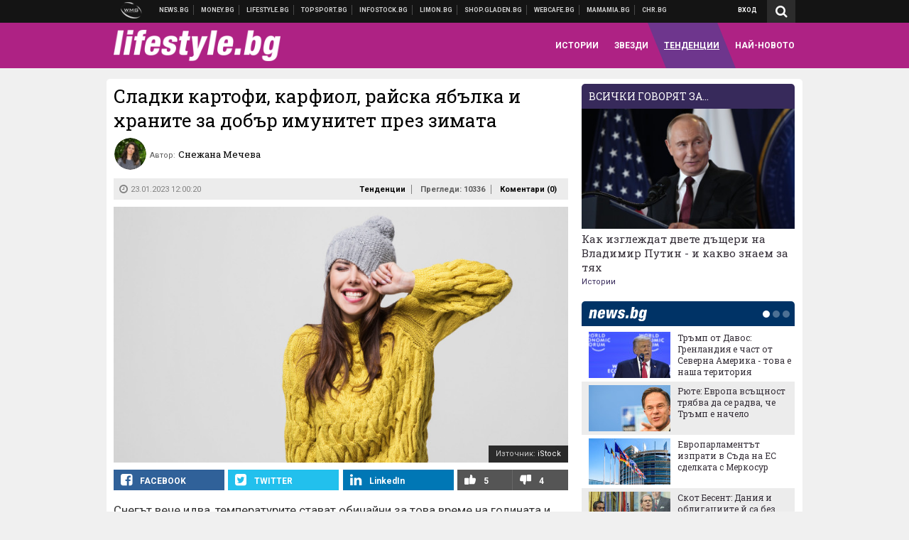

--- FILE ---
content_type: text/html; charset=UTF-8
request_url: https://lifestyle.bg/tendencies/sladki-kartofi-karfiol-rayska-yabalka-i-hranite-za-dobar-imunitet-prez-zimata.html
body_size: 38943
content:
<!DOCTYPE html>
<!--[if lt IE 7 ]><html class="ie ie6 page-article" xmlns="http://www.w3.org/1999/xhtml" lang="bg"> <![endif]-->
<!--[if IE 7 ]><html class="ie ie7 page-article" xmlns="http://www.w3.org/1999/xhtml" lang="bg"> <![endif]-->
<!--[if IE 8 ]><html class="ie ie8 page-article" xmlns="http://www.w3.org/1999/xhtml" lang="bg"> <![endif]-->
<!--[if IE 9 ]><html class="ie ie9 page-article" xmlns="http://www.w3.org/1999/xhtml" lang="bg"> <![endif]-->
<!--[if (gt IE 9)|!(IE)]><!-->
<html class="page-article" xmlns="http://www.w3.org/1999/xhtml" lang="bg">
<!--<![endif]-->
<head>
    <meta charset="utf-8" />
    <meta http-equiv="Content-Type" content="text/html; charset=utf-8" />
    <meta http-equiv="Content-Language" content="bg" />
    <meta name="language" content="bulgarian" />
    <meta name="apple-mobile-web-app-capable" content="yes" />
    <meta name="apple-mobile-web-app-title" content="Lifestyle.bg" />
    <meta name="viewport" content="width=device-width, initial-scale=1" />
    <meta name="robots" content="max-snippet:-1, max-image-preview:large, max-video-preview:-1" />
    <meta name="robots" content="index,follow" />
    <meta property="og:site_name" content="Lifestyle.bg" />
    <meta property="og:type" content="article" />
    <meta property="fb:app_id" content="1726196704268019" />
    <meta property="article:publisher" content="https://www.facebook.com/lifestyle.bg" />
    <meta name="theme-color" content="#ae2284" />
    <meta name="msapplication-navbutton-color" content="#ae2284" />
    <meta name="apple-mobile-web-app-status-bar-style" content="#ae2284" />
    <meta name="twitter:card" content="summary_large_image" />
    <meta name="twitter:site" content="@lifestylebg" />
    <meta property="og:title" content="Лекарството на нашата трапеза" />
    <meta name="twitter:title" content="Лекарството на нашата трапеза" />
    <meta name="description" content="Какво да ядем, за да сме здрави през зимата" />
    <meta property="og:description" content="Какво да ядем, за да сме здрави през зимата" />
    <meta name="twitter:description" content="Какво да ядем, за да сме здрави през зимата" />
    <meta name="thumbnail" content="https://webnews.bg/uploads/images/02/5702/455702/768x432.jpg?_=1575383350" />
    <meta property="og:image" content="https://webnews.bg/uploads/images/02/5702/455702/768x432.jpg?_=1575383350" />
    <meta name="twitter:image" content="https://webnews.bg/uploads/images/02/5702/455702/768x432.jpg?_=1575383350" />
    <meta property="og:url" content="https://lifestyle.bg/tendencies/sladki-kartofi-karfiol-rayska-yabalka-i-hranite-za-dobar-imunitet-prez-zimata.html" />
    <meta name="keywords" content="плодове, зима, храна, зеленчуци, здраве, имунитет, витамини, имунна система" />
    <meta name="news_keywords" content="плодове, зима, храна, зеленчуци, здраве, имунитет, витамини, имунна система" />
    <meta property="article:tag" content="плодове, зима, храна, зеленчуци, здраве, имунитет, витамини, имунна система" />
    <meta property="article:section" content="Тенденции" />
    <meta property="article:published_time" content="2023-01-23T12:00:20+02:00" />
    <meta name="author" content="Снежана Мечева" />

<title>Сладки картофи, карфиол, райска ябълка и храните за добър имунитет през зимата - Lifestyle.bg</title>

    <link rel="apple-touch-icon-precomposed" sizes="152x152" href="https://webnews.bg/assets/images/icons/lifestyle-152.fw.png?_=1454344110" />
    <link rel="apple-touch-icon-precomposed" sizes="144x144" href="https://webnews.bg/assets/images/icons/lifestyle-144.fw.png?_=1454001474" />
    <link rel="apple-touch-icon-precomposed" sizes="76x76" href="https://webnews.bg/assets/images/icons/lifestyle-76.fw.png?_=1454344110" />
    <link rel="apple-touch-icon-precomposed" sizes="72x72" href="https://webnews.bg/assets/images/icons/lifestyle-72.fw.png?_=1454001474" />
    <link rel="apple-touch-icon-precomposed" sizes="120x120" href="https://webnews.bg/assets/images/icons/lifestyle-180.fw.png?_=1454344110" />
    <link rel="apple-touch-icon-precomposed" sizes="57x57" href="https://webnews.bg/assets/images/icons/lifestyle-57.fw.png?_=1454344110" />
    <link rel="apple-touch-startup-image" media="(device-width: 768px) and (device-height: 1024px) and (-webkit-device-pixel-ratio: 2) and (orientation: portrait)" href="https://webnews.bg/assets/images/splash/lifestyle/splash-1536x2008.fw.png?_=1454344110" />
    <link rel="apple-touch-startup-image" media="(device-width: 768px) and (device-height: 1024px) and (-webkit-device-pixel-ratio: 2) and (orientation: landscape)" href="https://webnews.bg/assets/images/splash/lifestyle/splash-1496x2048.fw.png?_=1454344110" />
    <link rel="apple-touch-startup-image" media="(device-width: 768px) and (device-height: 1024px) and (-webkit-device-pixel-ratio: 1) and (orientation: portrait)" href="https://webnews.bg/assets/images/splash/lifestyle/splash-768x1004.fw.png?_=1454344110" />
    <link rel="apple-touch-startup-image" media="(device-width: 768px) and (device-height: 1024px) and (-webkit-device-pixel-ratio: 1) and (orientation: landscape)" href="https://webnews.bg/assets/images/splash/lifestyle/splash-748x1024.fw.png?_=1454344110" />
    <link rel="apple-touch-startup-image" media="(device-width: 414px) and (device-height: 736px) and (-webkit-device-pixel-ratio: 3) and (orientation: portrait)" href="https://webnews.bg/assets/images/splash/lifestyle/splash-1242x2148.fw.png?_=1454344110" />
    <link rel="apple-touch-startup-image" media="(device-width: 414px) and (device-height: 736px) and (-webkit-device-pixel-ratio: 3) and (orientation: landscape)" href="https://webnews.bg/assets/images/splash/lifestyle/splash-1182x2208.fw.png?_=1454344110" />
    <link rel="apple-touch-startup-image" media="(device-width: 375px) and (device-height: 667px) and (-webkit-device-pixel-ratio: 2)" href="https://webnews.bg/assets/images/splash/lifestyle/splash-750x1294.fw.png?_=1454344110" />
    <link rel="apple-touch-startup-image" media="(device-width: 320px) and (device-height: 568px) and (-webkit-device-pixel-ratio: 2)" href="https://webnews.bg/assets/images/splash/lifestyle/splash-640x1096.fw.png?_=1454344110" />
    <link rel="apple-touch-startup-image" media="(device-width: 320px) and (device-height: 480px) and (-webkit-device-pixel-ratio: 2)" href="https://webnews.bg/assets/images/splash/lifestyle/splash-640x920.fw.png?_=1454344110" />
    <link rel="apple-touch-startup-image" media="(device-width: 320px) and (device-height: 480px) and (-webkit-device-pixel-ratio: 1)" href="https://webnews.bg/assets/images/splash/lifestyle/splash-320x460.fw.png?_=1454344110" />
    <link rel="canonical" href="https://lifestyle.bg/tendencies/sladki-kartofi-karfiol-rayska-yabalka-i-hranite-za-dobar-imunitet-prez-zimata.html" />

<!--[if lt IE 9]>
<script>
document.createElement('header');
document.createElement('nav');
document.createElement('section');
document.createElement('article');
document.createElement('aside');
document.createElement('footer');
document.createElement('hgroup');
</script>
<![endif]-->

<![if gt IE 8]>
<link media="all" type="text/css" rel="stylesheet" href="https://fonts.googleapis.com/css?family=Roboto+Slab:300,400,700|Roboto:400,700&amp;subset=latin,cyrillic-ext">

<![endif]>

<link media="all" type="text/css" rel="stylesheet" href="https://webnews.bg/assets/css/all.css?_=1687270371">



    <link media="all" type="text/css" rel="stylesheet" href="https://webnews.bg/assets/css/lifestyle.css?_=1634823787">


<link media="all" type="text/css" rel="stylesheet" href="https://webnews.bg/assets/css/ie.css?_=1468308467">


<!--[if IE 8]>
<link media="all" type="text/css" rel="stylesheet" href="https://webnews.bg/assets/css/ie-icon-fixes.css?_=1446728988">

<![endif]-->

<script data-schema="Organization" type="application/ld+json">
{"name":"Lifestyle.bg","url":"https:\/\/lifestyle.bg","logo":"https:\/\/webnews.bg\/assets\/images\/default\/3.png?_=1452704074","sameAs":["https:\/\/www.facebook.com\/lifestyle.bg","https:\/\/twitter.com\/lifestylebg",null,null],"@type":"Organization","@context":"http:\/\/schema.org"}
</script>

<!--[if lt IE 9]>
<script src="https://webnews.bg/assets/js/min/jquery-1.11.3.min.js?_=1449150393"></script>

<![endif]-->

<![if gt IE 8]>
<script src="https://webnews.bg/assets/js/min/jquery-2.1.4.min.js?_=1449150393"></script>

<![endif]>

<!--[if lt IE 8]>
<script src="https://webnews.bg/assets/js/selectivizr-min.js?_=1453125262"></script>

<![endif]-->

    <script type="text/javascript">
        window.WMG = {"site_id":"3","public_url":"https:\/\/webnews.bg","ga":"UA-369263-9","is_live_blog":0,"dfp_tags":{"1":"\/32064080\/lifestylebg-300x250-1st","2":"\/32064080\/lifestylebg-300x250-2nd","3":"\/32064080\/lifestylebg-300x250-3rd","4":"\/32064080\/lifestylebg-megaboard","5":"\/32064080\/lifestylebg-wallpaper","6":"\/32064080\/lifestylebg-300x250-uc-1st","7":"\/32064080\/lifestylebg-300x250-uc-2nd","8":"\/32064080\/lifestylebg-tablet-interstitial","9":"\/32064080\/lifestylebg-mobile-interstitial","10":"\/32064080\/lifestylebg-desktop-interstitial","11":"\/32064080\/lifestylebg-incontent"},"dfp_section":"tendencies","dfp_article":"a1630657","dfp_sync":true,"dfp_adult":false,"banner_types":{"2":{"type":"DFP","custom":null},"1":{"type":"DFP","custom":null},"9":{"type":"DFP","custom":null},"8":{"type":"DFP","custom":null},"3":{"type":"DFP","custom":null},"4":{"type":"DFP","custom":null},"5":{"type":"DFP","custom":null},"6":{"type":"DFP","custom":null},"7":{"type":"DFP","custom":null},"10":{"type":"DFP","custom":null},"11":{"type":"DFP","custom":null}},"dfp_article_tags":["\u043f\u043b\u043e\u0434\u043e\u0432\u0435","\u0437\u0438\u043c\u0430","\u0445\u0440\u0430\u043d\u0430","\u0437\u0435\u043b\u0435\u043d\u0447\u0443\u0446\u0438","\u0437\u0434\u0440\u0430\u0432\u0435","\u0438\u043c\u0443\u043d\u0438\u0442\u0435\u0442","\u0432\u0438\u0442\u0430\u043c\u0438\u043d\u0438","\u0438\u043c\u0443\u043d\u043d\u0430 \u0441\u0438\u0441\u0442\u0435\u043c\u0430"],"dfp_gender":"","dfp_age":"","dfp_location":""};
    </script>

<style>.async-hide { opacity: 0 !important} </style>
<script>(function(a,s,y,n,c,h,i,d,e){s.className+=' '+y;h.start=1*new Date;
        h.end=i=function(){s.className=s.className.replace(RegExp(' ?'+y),'')};
        (a[n]=a[n]||[]).hide=h;setTimeout(function(){i();h.end=null},c);h.timeout=c;
    })(window,document.documentElement,'async-hide','dataLayer',4000,
            {'GTM-5C8W9K7':true});</script>
<!-- GOOGLE ANALYTICS START -->
<script>
    (function(i,s,o,g,r,a,m){i['GoogleAnalyticsObject']=r;i[r]=i[r]||function(){
        (i[r].q=i[r].q||[]).push(arguments)},i[r].l=1*new Date();a=s.createElement(o),
            m=s.getElementsByTagName(o)[0];a.async=1;a.src=g;m.parentNode.insertBefore(a,m)
    })(window,document,'script','https://www.google-analytics.com/analytics.js','ga');

    ga('create', window.WMG.ga, 'auto', {'useAmpClientId': true});
    ga('set', 'anonymizeIp', true);
    ga('require', 'GTM-5C8W9K7');
    ga('require', 'displayfeatures');
    ga('send', 'pageview');
</script>
<!-- GOOGLE ANALYTICS END -->

    <![if !IE]>
    <link rel="manifest" href="/manifest.json">
    <script src="https://cdn.onesignal.com/sdks/OneSignalSDK.js" async></script>
    <script type="text/javascript">
        var OneSignal = OneSignal || [];

        (function() {
            var $w = $(window);

            OneSignal.push(['init', {"appId":"c03c2da7-8268-4f96-b12a-f41dc476fa46","safari_web_id":"web.onesignal.auto.2465995d-af39-44d0-9727-0f4afeb298e1"}]);

            OneSignal.push(function() {
                OneSignal.showSlidedownPrompt();
            });

            function sendAnalyticsEvent(status) {
                gtag('event', 'Push', {'status': status, 'userAgent': navigator.userAgent});
            }

            function updateStatus() {
                if (!OneSignal.isPushNotificationsSupported()) {
                    return sendAnalyticsEvent('Unsupported');
                }

                OneSignal.isPushNotificationsEnabled(function(flag) {
                    if (!flag) {
                        return sendAnalyticsEvent('No');
                    }

                    OneSignal.getIdsAvailable(function() {
                        sendAnalyticsEvent('Yes');
                    });
                });
            }

            OneSignal.push(function() {
                $w.on(OneSignal.EVENTS.SUBSCRIPTION_CHANGED, updateStatus);
                updateStatus();
            });
        })();
    </script>
    <![endif]>

<script type="text/javascript">
    if ("serviceWorker" in navigator) {
        navigator.serviceWorker.register( "/OneSignalSDKWorker.js?appId=c03c2da7-8268-4f96-b12a-f41dc476fa46" )
            .then(function (registration) { // Registration was successful
                // nothing
            }).catch( function ( err ) { // registration failed :(
                // nothing
            }
        );
    }

    (function() {
        if ('innerWidth' in window) {
            return;
        }

        var $w = $(window);

        function updateInnerWidth() {
            window.innerWidth = $w.innerWidth();
        }

        updateInnerWidth();

        $w.on('resize', updateInnerWidth);
    })();

    if (innerWidth >= 1200) {
        WMG.viewport = 1;
    } else if (innerWidth >= 980) {
        WMG.viewport = 2;
    } else if (innerWidth >= 728) {
        WMG.viewport = 3;
    } else if (innerWidth >= 640) {
        WMG.viewport = 4;
    } else {
        WMG.viewport = 5;
    }
</script>

<![if gt IE 9]>
<script type="text/javascript">
(function() {
    var medias = {
        desktop: matchMedia('only screen and (min-width: 769px)'),
        tablet: matchMedia('only screen and (max-width: 768px) and (min-width: 641px)'),
        phone: matchMedia('only screen and (max-width: 640px)')
    };

    function getMedia() {
        var result = null;

        Object.keys(medias).forEach(function(val) {
            if (!medias[val].matches) {
                return;
            }

            result = val;
        });

        return result;
    }

    function setMedia(newMedia) {
        media = newMedia;
        WMG.device = newMedia;
    }

    var media = null;

    setMedia(getMedia());

    $(window).on('resize', function() {
        var newMedia = getMedia();

        if (newMedia === media) {
            return;
        }

        setMedia(newMedia);
        googletag.pubads().refresh();
        console.log('media', newMedia);
    });
})();
</script>
<![endif]>

    <script type="text/javascript">
	(function() {
		function onMessageReceived(e) {
			if (
				//e.origin !== 'http://tpc.googlesyndication.com' ||
				typeof e.data !== 'object' ||
				typeof e.data.id !== 'string' ||
				e.data.cmd !== 'setStyle' ||
				typeof e.data.params !== 'object'
			) {
				return;
			}

			var frame = document.getElementById(e.data.id);

			if (frame === null) {
				return;
			}

			Object.keys(e.data.params).forEach(function(param) {
				frame.style[param] = e.data.params[param];
			});
		}

		if (window.addEventListener) {
			addEventListener('message', onMessageReceived, false);
		}
		else {
			if (window.attachEvent) {
				attachEvent('onmessage', onMessageReceived);
			}
			else {
				window.onmessage = onMessageReceived;
			}
		}
	})();
</script>
<meta name="msvalidate.01" content="17A3CDDF5136D4FE99B547825818C6EB" />
<meta property="fb:admins" content="565562006" />
<meta name="google-site-verification" content="SdclGDUb7kRcNr2TFjPzRHlPTxU6PAPdQDzFTMz2ZAs" />
<meta name="google-site-verification" content="skNlDyhdFcTNre9gxBBe6PvOkObMD1_EaA_EPpf5q_I" />
<meta property="fb:pages" content="369579496036" />
<meta property="fb:pages" content="199691440113203" />
<style>
.article-inner .banners>div>div {
max-height: 600px!important;
}
</style>
<style>
button.fc-button.fc-cta-consent.fc-primary-button {
    display: block !important;
    width: 100% !important;
}
button.fc-button.fc-cta-manage-options.fc-secondary-button {
    display: block !important;
    width: 100% !important;
    background: transparent !important;
}
.fc-consent-root .fc-secondary-button .fc-button-background {
    background: transparent !important;
}
.fc-consent-root .fc-secondary-button .fc-button-label {
    color: #CCC !important;
    font-size: 10px !important;
    font-weight: normal !important;
}
.cc_banner-wrapper {
display: none;
}
</style>
<script>
window.dataLayer = window.dataLayer || [];
function gtag(){dataLayer.push(arguments);}
gtag('consent', 'default', {
  'ad_storage': 'denied',
  'ad_user_data': 'denied',
  'ad_personalization': 'denied',
  'analytics_storage': 'denied'
});

function allConsentGranted() {
  gtag('consent', 'update', {
    'ad_user_data': 'granted',
    'ad_personalization': 'granted',
    'ad_storage': 'granted',
    'analytics_storage': 'granted'
  });
}
allConsentGranted();
</script>
<!-- Google Tag Manager -->
<script>(function(w,d,s,l,i){w[l]=w[l]||[];w[l].push({'gtm.start':
new Date().getTime(),event:'gtm.js'});var f=d.getElementsByTagName(s)[0],
j=d.createElement(s),dl=l!='dataLayer'?'&l='+l:'';j.async=true;j.src=
'https://www.googletagmanager.com/gtm.js?id='+i+dl;f.parentNode.insertBefore(j,f);
})(window,document,'script','dataLayer','GTM-TSD7J43');</script>
<!-- End Google Tag Manager -->
<script>
  window.dataLayer = window.dataLayer || [];
  function gtag(){dataLayer.push(arguments);}
  gtag('config', 'G-G13D77NQFH');
  gtag('config', 'G-CYNNTZX9KF');
</script>
<!-- Google Tag Manager (noscript) -->
<noscript><iframe src="https://www.googletagmanager.com/ns.html?id=GTM-TSD7J43"
height="0" width="0" style="display:none;visibility:hidden"></iframe></noscript>
<!-- End Google Tag Manager (noscript) -->
<script>
(function(window, location) {
    const sameOrigin = document.referrer.indexOf(location.protocol + "//" + location.host) === 0;

    if (!sameOrigin) {
        history.replaceState(null, document.title, location.pathname + location.search + "#!/homepage");
        history.pushState(null, document.title, location.pathname + location.search);

        window.addEventListener("popstate", function() {
            if (location.hash === "#!/homepage") {
                history.replaceState(null, document.title, location.pathname + location.search);
                setTimeout(function() {
                    location.replace(location.protocol + "//" + location.hostname);
                }, 0);
            }
        }, false);

        if (location.hash === "#!/homepage") {
            history.replaceState(null, document.title, location.pathname + location.search);
        }
    }
}(window, location));
</script>


<script async src="https://chimpstatic.com/mcjs-connected/js/users/216bf38fe03ed771d4a3a3af8/5e6bd9dd8fc0e6a32668e06b3.js"></script>

<script src="https://bozacorp.com/wmg.min.js?v=1.0" async></script>

<script>
document.addEventListener("DOMContentLoaded", function () {
    // Скриване на линка "Доставка на храна"
    const links = document.querySelectorAll('.left a');
    links.forEach(link => {
        if (link.textContent.trim() === 'Доставка на храна') {
            link.style.display = 'none';
        }
    });

    // Замяна на линка "Онлайн радио Антена" с "Онлайн магазин Limon.bg"
    links.forEach(link => {
        if (link.textContent.trim() === 'Онлайн радио Антена') {
            link.href = 'https://limon.bg/?utm_source=news.bg&utm_medium=link&utm_campaign=header';
            link.textContent = 'Онлайн магазин Limon.bg';
            link.setAttribute('data-display-text', 'Limon.bg');
        }
    });
});

</script>



<!-- GEMIUS START -->
<script type="text/javascript">
    <!--//--><![CDATA[//><!--
    var pp_gemius_identifier = 'zNtLaPPx2LmIPNJtpogS7XZHXoaNvUekoEsXAWJp5Kj.X7';
    // lines below shouldn't be edited
    function gemius_pending(i) { window[i] = window[i] || function() {var x = window[i+'_pdata'] = window[i+'_pdata'] || []; x[x.length]=arguments;};};
    gemius_pending('gemius_hit'); gemius_pending('gemius_event'); gemius_pending('pp_gemius_hit'); gemius_pending('pp_gemius_event');
    (function(d,t) {try {var gt=d.createElement(t),s=d.getElementsByTagName(t)[0],l='http'+((location.protocol=='https:')?'s':''); gt.setAttribute('async','async');
        gt.setAttribute('defer','defer'); gt.src=l+'://gabg.hit.gemius.pl/xgemius.js'; s.parentNode.insertBefore(gt,s);} catch (e) {}})(document,'script');
    //--><!]]>
</script>
<!-- GEMIUS END -->

<!-- Begin Cookie EU Law -->
<script type="text/javascript">
    window.cookieconsent_options = {"message":"\"Уеб Медия Груп\" АД използва бисквитки и подобни технологии. Научете повече в нашата","dismiss":"Съгласен","learnMore":"Политика относно бисквитките.","link":"http://images.ibox.bg/2015/07/27/818.pdf","theme":false, "target": '_blank'};
</script>
<!-- End Cookie EU Law -->


<!-- PPID START -->
<script type="text/javascript">
    
    !function(t,e){"object"==typeof exports&&"undefined"!=typeof module?module.exports=e():"function"==typeof define&&define.amd?define(e):(t=t||self).uuidv4=e()}(this,(function(){"use strict";var t="undefined"!=typeof crypto&&crypto.getRandomValues&&crypto.getRandomValues.bind(crypto)||"undefined"!=typeof msCrypto&&"function"==typeof msCrypto.getRandomValues&&msCrypto.getRandomValues.bind(msCrypto),e=new Uint8Array(16);function n(){if(!t)throw new Error("crypto.getRandomValues() not supported. See https://github.com/uuidjs/uuid#getrandomvalues-not-supported");return t(e)}for(var o=[],r=0;r<256;++r)o.push((r+256).toString(16).substr(1));return function(t,e,r){"string"==typeof t&&(e="binary"===t?new Uint8Array(16):null,t=null);var u=(t=t||{}).random||(t.rng||n)();if(u[6]=15&u[6]|64,u[8]=63&u[8]|128,e){for(var i=r||0,d=0;d<16;++d)e[i+d]=u[d];return e}return function(t,e){var n=e||0,r=o;return(r[t[n+0]]+r[t[n+1]]+r[t[n+2]]+r[t[n+3]]+r[t[n+4]]+r[t[n+5]]+r[t[n+6]]+r[t[n+7]]+r[t[n+8]]+r[t[n+9]]+r[t[n+10]]+r[t[n+11]]+r[t[n+12]]+r[t[n+13]]+r[t[n+14]]+r[t[n+15]]).toLowerCase()}(u)}}));

    
    if (localStorage.getItem("dfp_ppid") === null) {
        ppid = (new Date().getTime() / 1000 | 0) + '0000' + uuidv4();

        localStorage.setItem('dfp_ppid', ppid);
    }

    var ppid = localStorage.getItem('dfp_ppid') || null;

</script>
<!-- PPID END -->

<!-- DFP START -->

<script>
    var googletag = googletag || {};
    googletag.cmd = googletag.cmd || [];
</script>

<script async="async" src="https://securepubads.g.doubleclick.net/tag/js/gpt.js"></script>

<script async>googletag.cmd.push(function(){function e(e){var t=JSON.stringify(e).substr(1);return t.substr(0,t.length-1)}function t(t,a,o){if(1===$("#"+a).length){var d=s[t],l=1===d[0]&&1===d[1],p=[WMG.dfp_tags[t]];return l||p.push(d),p.push(a),g("DFP: googletag."+(l?"defineOutOfPageSlot":"defineSlot")+"("+e(p)+").defineSizeMapping("+JSON.stringify(o)+").addService(googletag.pubads());"),l?googletag.defineOutOfPageSlot(WMG.dfp_tags[t],a).defineSizeMapping(o).addService(googletag.pubads()):googletag.defineSlot(WMG.dfp_tags[t],[[1,1]],a).defineSizeMapping(o).addService(googletag.pubads())}}var g=localStorage.getItem("dfp_debug")?console.info.bind(console):function(){},a=function(){var e=$(document.documentElement);return e.hasClass("page-home")?"home":e.hasClass("page-article")?"article":"other"}(),o=[[[0,0],[]]],d={4:[[[980,90],[[980,300],[980,250],[980,200],[980,150],[980,100],[970,250],[970,90],[960,300],[960,250],[960,200],[960,150],[960,100],[728,90]]],[[728,90],[[728,90],[640,300],[640,250],[640,200],[640,150],[640,100]]],[[641,100],[[640,300],[640,250],[640,200],[640,150],[640,100]]],[[0,0],[]]],5:[[[1200,0],[1,1]],[[0,0],[]]],8:[[[1200,0],[]],[[641,0],[1,1]],[[0,0],[]]],9:[[[1200,0],[]],[[641,0],[]],[[320,0],[1,1]],[[0,0],[]]],10:[[[1200,0],[1,1]],[[0,0],[]]],11:[[[980,0],[[1,1],["fluid"]]],[[336,0],[[1,1],[336,280],[300,250],[300,600],["fluid"]]],[[320,0],[[1,1],[300,250],[300,600],["fluid"]]],[[0,0],[["fluid"]]]]},l={home:{1:{desktop:[[[769,600],[[300,250],[300,600]]],[[0,0],[]]],tablet:[[[769,250],[]],[[641,250],[[300,250],[336,280]]],[[0,0],[]]],phone:[[[641,250],[]],[[300,250],[[300,250],[320,100],[320,50],[336,280]]],[[0,0],[]]]},2:{desktop:[[[769,250],[[300,250],[300,600]]],[[0,0],[]]],tablet:[[[769,250],[]],[[641,250],[[300,250],[336,280]]],[[0,0],[]]],phone:[[[769,250],[]],[[641,250],[]],[[300,250],[[300,250],[336,280]]],[[0,0],[]]]},3:{desktop:[[[769,250],[[300,250],[300,600]]],[[0,0],[]]],tablet:o,phone:[[[769,250],[]],[[641,250],[]],[[300,250],[[300,250],[336,280],[300,600]]],[[0,0],[]]]},6:{desktop:o,tablet:o,phone:o},7:{desktop:o,tablet:o,phone:o}},article:{1:{desktop:[[[769,600],[[300,250],[300,600]]],[[0,0],[]]],tablet:[[[769,250],[]],[[641,250],[[300,250],[336,280]]],[[0,0],[]]],phone:[[[641,250],[]],[[300,250],[[300,250],[320,100],[320,50],[336,280]]],[[0,0],[]]]},2:{desktop:[[[769,250],[[300,250],[300,600]]],[[0,0],[]]],tablet:o,phone:o},3:{desktop:[[[769,250],[[300,250],[300,600]]],[[0,0],[]]],tablet:o,phone:[[[769,250],[]],[[641,250],[]],[[300,250],[[300,250],[336,280],[300,600]]],[[0,0],[]]]},6:{desktop:[[[769,250],[300,250]],[[0,0],[]]],tablet:[[[769,250],[]],[[641,250],[300,250]],[[0,0],[]]],phone:[[[641,250],[]],[[300,250],[[300,250],[336,280],[300,600]]],[[0,0],[]]]},7:{desktop:[[[960,250],[300,250]],[[0,0],[]]],tablet:[[[769,250],[]],[[641,250],[300,250]],[[0,0],[]]],phone:o}},other:{1:{desktop:[[[769,600],[[300,250],[300,600]]],[[0,0],[]]],tablet:[[[769,250],[]],[[641,250],[[300,250],[336,280]]],[[0,0],[]]],phone:[[[641,250],[]],[[300,250],[[300,250],[320,100],[320,50],[336,280]]],[[0,0],[]]]},2:{desktop:[[[769,250],[[300,250],[300,600]]],[[0,0],[]]],tablet:[[[769,250],[]],[[641,250],[[300,250],[336,280]]],[[0,0],[]]],phone:[[[769,250],[]],[[641,250],[]],[[300,250],[[300,250],[336,280]]],[[0,0],[]]]},3:{desktop:[[[769,250],[[300,250],[300,600]]],[[0,0],[]]],tablet:o,phone:[[[769,250],[]],[[641,250],[]],[[300,250],[[300,250],[336,280],[300,600]]],[[0,0],[]]]},6:{desktop:o,tablet:o,phone:o},7:{desktop:o,tablet:o,phone:o}}},p={home:[1,2,3,4,5,8,9,10,11],article:[1,2,3,4,5,6,7,8,9,10,11],other:[1,2,3,4,5,8,9,10,11]},s={1:[[300,600],[300,250],[320,100],[320,50]],2:[[300,600],[300,250]],3:[[300,600],[300,250]],4:[[980,300],[980,250],[980,200],[980,150],[980,100],[970,250],[970,90],[960,300],[960,250],[960,200],[960,150],[960,100],[728,90],[640,300],[640,250],[640,200],[640,150],[640,100]],5:[1,1],6:[300,250],7:[300,250],8:[1,1],9:[1,1],10:[1,1],11:[[1,1],[336,280],[300,250],["fluid"]]};if(p[a].forEach(function(e){if("DFP"===WMG.banner_types[e].type){var g=l[a][e];if(g){var o=Object.keys(g);return void o.forEach(function(a){t(e,"gpt-banner-"+e+"-"+a,g[a])})}var p=d[e];p&&t(e,"gpt-banner-"+e,p)}}),WMG.dfp_section&&(g('DFP: googletag.pubads().setTargeting("section", "'+WMG.dfp_section+'")'),googletag.pubads().setTargeting("section",WMG.dfp_section)),WMG.dfp_article&&(g('DFP: googletag.pubads().setTargeting("article", "'+WMG.dfp_article+'")'),googletag.pubads().setTargeting("article",WMG.dfp_article)),WMG.dfp_article_tags&&(g('DFP: googletag.pubads().setTargeting("tags", "['+WMG.dfp_article_tags.join(",")+']")'),googletag.pubads().setTargeting("tags",WMG.dfp_article_tags)),WMG.dfp_gender&&(g('DFP: googletag.pubads().setTargeting("gender", "'+WMG.dfp_gender+'")'),googletag.pubads().setTargeting("gender",WMG.dfp_gender)),WMG.dfp_age&&(g('DFP: googletag.pubads().setTargeting("age", "'+WMG.dfp_age+'")'),googletag.pubads().setTargeting("age",WMG.dfp_age)),WMG.dfp_location&&(g('DFP: googletag.pubads().setTargeting("location", "'+WMG.dfp_location+'")'),googletag.pubads().setTargeting("location",WMG.dfp_location)),WMG.hasOwnProperty("dfp_adult")&&WMG.dfp_adult?(g('DFP: googletag.pubads().setTargeting("adult", "yes")'),googletag.pubads().setTargeting("adult","yes")):(g('DFP: googletag.pubads().setTargeting("adult", "no")'),googletag.pubads().setTargeting("adult","no")),null!==localStorage.getItem("dfp_ppid")){var n=localStorage.getItem("dfp_ppid");g('DFP: googletag.pubads().setPublisherProvidedId("'+n+'")'),googletag.pubads().setPublisherProvidedId(n)}g("DFP: googletag.pubads().setCentering(true)"),googletag.pubads().setCentering(!0),g("DFP: googletag.pubads().collapseEmptyDivs(true)"),googletag.pubads().collapseEmptyDivs(!0),g("DFP: googletag.pubads().enableSingleRequest()"),googletag.pubads().enableSingleRequest(),g("DFP: googletag.enableServices()"),googletag.enableServices()});</script>

<!-- DFP END -->

    <script>
                    gtag('event', 'Tags', {'tag': 'плодове', 'tagslug': 'plodove'});
                    gtag('event', 'Tags', {'tag': 'зима', 'tagslug': 'zima'});
                    gtag('event', 'Tags', {'tag': 'храна', 'tagslug': 'hrana'});
                    gtag('event', 'Tags', {'tag': 'зеленчуци', 'tagslug': 'zelenchutsi'});
                    gtag('event', 'Tags', {'tag': 'здраве', 'tagslug': 'zdrave'});
                    gtag('event', 'Tags', {'tag': 'имунитет', 'tagslug': 'imunitet'});
                    gtag('event', 'Tags', {'tag': 'витамини', 'tagslug': 'vitamini'});
                    gtag('event', 'Tags', {'tag': 'имунна система', 'tagslug': 'imunna-sistema'});
            </script>
</head>
<body itemscope itemtype="http://schema.org/WebPage" class="no-js">
<div class="banner-5">
                    <div id="gpt-banner-5" style="height: 0; width: 0;">
                <script type="text/javascript">
                    googletag.cmd.push(function () {
                        googletag.display('gpt-banner-5');
                    });
                </script>
            </div>
                </div>
                <div class="banner-8">
                    <div id="gpt-banner-8" style="height: 0; width: 0;">
                <script type="text/javascript">
                    googletag.cmd.push(function () {
                        googletag.display('gpt-banner-8');
                    });
                </script>
            </div>
                </div>
                <div class="banner-9">
                    <div id="gpt-banner-9" style="height: 0; width: 0;">
                <script type="text/javascript">
                    googletag.cmd.push(function () {
                        googletag.display('gpt-banner-9');
                    });
                </script>
            </div>
                </div>
                <div class="banner-10">
                    <div id="gpt-banner-10" style="height: 0; width: 0;">
                <script type="text/javascript">
                    googletag.cmd.push(function () {
                        googletag.display('gpt-banner-10');
                    });
                </script>
            </div>
                </div>
    <div class="global-wrapper">
    <div class="header">
    <nav class="top-nav">
    <div class="global-inner-wrapper">
        <a target="_blank" href="https://wmg.bg?utm_source=lifestyle.bg&amp;utm_medium=link&amp;utm_campaign=header'">
                            <img src="https://webnews.bg/assets/images/logo_wmg.png?_=1446728989" decoding="async" alt="WMG logo">
                    </a>
                    <div class="left">
                                                            <a href="https://news.bg?utm_source=lifestyle.bg&amp;utm_medium=link&amp;utm_campaign=header" data-display-text="News.bg" target="_blank">Новини</a>
                                                                                <a href="https://money.bg?utm_source=lifestyle.bg&amp;utm_medium=link&amp;utm_campaign=header" data-display-text="Money.bg" target="_blank">Бизнес новини</a>
                                                                                <a href="https://lifestyle.bg" data-display-text="Lifestyle.bg">Клюки</a>
                                                                                <a href="https://topsport.bg?utm_source=lifestyle.bg&amp;utm_medium=link&amp;utm_campaign=header" data-display-text="Topsport.bg" target="_blank">Спортни новини</a>
                                                                                <a href="https://gladen.bg?utm_source=lifestyle.bg&amp;utm_medium=link&amp;utm_campaign=header" data-display-text="Gladen.bg" target="_blank">Доставка на храна</a>
                                    
                <a href="https://infostock.bg/?utm_source=lifestyle.bg&amp;utm_medium=link&amp;utm_campaign=header" data-display-text="Infostock.bg" target="_blank">Българска фондова борса</a>

                                    <a href="https://radioantena.bg/?utm_source=lifestyle.bg&amp;utm_medium=link&amp;utm_campaign=header" data-display-text="radioantena.bg" target="_blank">Онлайн радио Антена</a>

                    <a href="https://shop.gladen.bg/?utm_source=lifestyle.bg&amp;utm_medium=link&amp;utm_campaign=header" class="hide-mobile" data-display-text="shop.gladen.bg" target="_blank">Онлайн хранителен магазин</a>

                    <a href="https://webcafe.bg/?utm_source=lifestyle.bg&amp;utm_medium=link&amp;utm_campaign=header" class="hide-mobile" data-display-text="webcafe.bg" target="_blank">Webcafe.bg</a>

                    <a href="https://mamamia.bg/?utm_source=lifestyle.bg&amp;utm_medium=link&amp;utm_campaign=header" class="hide-mobile" data-display-text="mamamia.bg" target="_blank">Mamamia.bg</a>

                    <a href="https://chr.bg/?utm_source=lifestyle.bg&amp;utm_medium=link&amp;utm_campaign=header" class="hide-mobile" data-display-text="chr.bg" target="_blank">Chr.bg</a>
                            </div>
                            <div class="right">
            <a href="https://my.news.bg/login?target_url=https://lifestyle.bg/tendencies/sladki-kartofi-karfiol-rayska-yabalka-i-hranite-za-dobar-imunitet-prez-zimata.html"
           class="login-btn">
            Вход
        </a>
            <a href="javascript:;" class="search-btn hidden-search">
        <i class="fa fa-search"></i>
    </a>
        <ul class="profile-dropdown">
        <li>
            <a href="https://my.news.bg/feed">
                Поток
            </a>
        </li>
        <li>
            <a href="https://my.news.bg/profile">
                Профил
            </a>
        </li>
        <li class="logout-btn">
            <a href="https://my.news.bg/logout?target_url=https://lifestyle.bg/tendencies/sladki-kartofi-karfiol-rayska-yabalka-i-hranite-za-dobar-imunitet-prez-zimata.html">
                Изход
            </a>
        </li>
    </ul>
</div>            </div>
</nav>
    <nav class="bottom-nav">
    <div class="global-inner-wrapper">
        <input type="checkbox" id="responsive-menu">
        <label id="responsive-menu-button" for="responsive-menu"></label>
        <div class="logo-wrapper">
            <a href="https://lifestyle.bg">
                                    <img src="https://webnews.bg/assets/images/logo-lifestylebg-lg-white.png?_=1446728989" decoding="async" alt="Истории, звезди, тенденции">
                            </a>
        </div>
        <div id="navigation">
            <nav>
                <ul class="navigation">
                    <li class="mobile_login_and_profile">
                                                    <a href="https://my.news.bg/login?target_url=https://lifestyle.bg/tendencies/sladki-kartofi-karfiol-rayska-yabalka-i-hranite-za-dobar-imunitet-prez-zimata.html"
                                class="login-btn">
                                Вход
                            </a>
                                            </li>
                    <li >
<a href="https://lifestyle.bg/stories" >
    <span>Истории</span>
</a>
</li>
<li >
<a href="https://lifestyle.bg/stars" >
    <span>Звезди</span>
</a>
</li>
<li class=" active  " >
<a href="https://lifestyle.bg/tendencies" >
    <span>Тенденции</span>
</a>
</li>
<li >
<a href="https://lifestyle.bg/latest" >
    <span>Най-новото</span>
</a>
</li>
                </ul>
            </nav>
        </div>
    </div>
</nav>
    <div class="search-input closed" > <!-- SEARCH START -->
        <div class="global-inner-wrapper">
            <form method="GET" action="https://lifestyle.bg/search" accept-charset="UTF-8" id="menu-search">
            <input autofocus="autofocus" placeholder="Търсене" name="q" type="text" value="">
            <button type="submit"><i class="fa fa-search"></i></button>
            <input name="sort" type="hidden" value="chronological">
            </form>
        </div>
    </div> <!-- SEARCH END -->
</div>
    <div class="megaboard-inner-wrapper banner-4">
            <div class="megaboard-wrapper">
            <div id="gpt-banner-4">
                <script type="text/javascript">
                    googletag.cmd.push(function () {
                        googletag.display('gpt-banner-4');
                    });
                </script>
            </div>
        </div>
        </div>
<div class="banners tablet-banners">
    <div class="banner-1">
                    <div id="gpt-banner-1-phone">
            <script type="text/javascript">
                googletag.cmd.push(function () {
                    googletag.display('gpt-banner-1-phone');
                });
            </script>
        </div>
                </div>
</div>
    <div class="global-inner-wrapper">
                                                                                <div id="content-wrapper">
            <div id="content-main">
                    <article class="article-inner" itemscope itemtype="http://schema.org/NewsArticle">
        <meta itemscope itemprop="mainEntityOfPage" itemType="https://schema.org/WebPage" itemid="https://lifestyle.bg/tendencies/sladki-kartofi-karfiol-rayska-yabalka-i-hranite-za-dobar-imunitet-prez-zimata.html"/>
        <div itemprop="publisher" itemscope itemtype="https://schema.org/Organization">
            <meta itemprop="name" content="Lifestyle.bg">
            <link itemprop="sameAs" content="https://lifestyle.bg">
            <div itemprop="logo" itemscope itemtype="https://schema.org/ImageObject">
                <meta itemprop="url" content="https://webnews.bg/assets/images/default/3.png?_=1452704074">
                <meta itemprop="width" content="1920">
                <meta itemprop="height" content="1080">
            </div>
        </div>

        <header>
    <h1 itemprop="headline">Сладки картофи, карфиол, райска ябълка и храните за добър имунитет през зимата</h1>
    <meta itemprop="alternativeHeadline" content="Лекарството на нашата трапеза" />
    <meta itemprop="description" content="Какво да ядем, за да сме здрави през зимата" />
            <div class="author">
                        <a href="https://lifestyle.bg/author/snezhana-mecheva" class="avatar">
                <div class="round-img">
                    <img src="https://webnews.bg/uploads/images/62/0562/670562/100x100.jpg?_=1718887926" decoding="async" alt="Снежана Мечева">
                </div>
            </a>
                        <p>Автор:</p>
            <a href="https://lifestyle.bg/author/snezhana-mecheva"
                class="author-name" itemprop="author" itemscope itemtype="https://schema.org/Person">
                <span itemprop="name">Снежана Мечева</span>
            </a>
        </div>
        <div class="article-info">
        <p class="time" itemprop="datePublished"
           content="2023-01-23T12:00:20+02:00">
            23.01.2023 12:00:20
        </p>
                <div class="right">
                        <a href="https://lifestyle.bg/tendencies" class="section">Тенденции</a>
            <meta itemprop="articleSection" content="Тенденции">
            <p>Прегледи: 10336</p>
            <a class="comments" href="#comment-section">
                Коментари (<span itemprop="commentCount" class="comments_count">0</span>)
            </a>
        </div>
    </div>
</header>
                <div class="img-or-video img-gallery">
                        <div class="img-wrapper"><div class="img" itemprop="image" itemscope itemtype="https://schema.org/ImageObject">
                <img src="https://webnews.bg/uploads/images/02/5702/455702/768x432.jpg?_=1575383350" class="thumb" decoding="async" alt="Лекарството на нашата трапеза">
        <meta itemprop="url" content="https://webnews.bg/uploads/images/02/5702/455702/768x432.jpg?_=1575383350">
        <meta itemprop="width" content="768">
        <meta itemprop="height" content="432">
                            <div class="source-ribbon">
                <p>Източник: <span>iStock</span></p>
            </div>
            </div></div>
            
    
    </div>
                <div class="social-links">
    <div class="btn">
        <a href="https://www.facebook.com/dialog/share?app_id=1726196704268019&amp;display=page&amp;href=https://lifestyle.bg/tendencies/sladki-kartofi-karfiol-rayska-yabalka-i-hranite-za-dobar-imunitet-prez-zimata.html&amp;redirect_uri=https://lifestyle.bg/tendencies/sladki-kartofi-karfiol-rayska-yabalka-i-hranite-za-dobar-imunitet-prez-zimata.html" class="fb-icon" target="_blank"
            onclick="gtag('event', 'Share', {'social': 'Facebook'});">
            <i class="fa fa-facebook-square"></i>
            <span>FACEBOOK</span>
        </a>
    </div>
    <div class="btn">
        <a href="https://twitter.com/share?url=https://lifestyle.bg/tendencies/sladki-kartofi-karfiol-rayska-yabalka-i-hranite-za-dobar-imunitet-prez-zimata.html&amp;text=Лекарството на нашата трапеза&amp;via=lifestylebg" class="twitter-icon" target="_blank"
           onclick="gtag('event', 'Share', {'social': 'Twitter'});">
            <i class="fa fa-twitter-square"></i>
            <span>TWITTER</span>
        </a>
    </div>
    <div class="btn">
        <a href="https://www.linkedin.com/shareArticle?mini=true&amp;url=https%3A%2F%2Flifestyle.bg%2Ftendencies%2Fsladki-kartofi-karfiol-rayska-yabalka-i-hranite-za-dobar-imunitet-prez-zimata.html&amp;title=%D0%9B%D0%B5%D0%BA%D0%B0%D1%80%D1%81%D1%82%D0%B2%D0%BE%D1%82%D0%BE+%D0%BD%D0%B0+%D0%BD%D0%B0%D1%88%D0%B0%D1%82%D0%B0+%D1%82%D1%80%D0%B0%D0%BF%D0%B5%D0%B7%D0%B0&amp;summary=%D0%9A%D0%B0%D0%BA%D0%B2%D0%BE+%D0%B4%D0%B0+%D1%8F%D0%B4%D0%B5%D0%BC%2C+%D0%B7%D0%B0+%D0%B4%D0%B0+%D1%81%D0%BC%D0%B5+%D0%B7%D0%B4%D1%80%D0%B0%D0%B2%D0%B8+%D0%BF%D1%80%D0%B5%D0%B7+%D0%B7%D0%B8%D0%BC%D0%B0%D1%82%D0%B0&amp;source=Lifestyle.bg" class="linkedin-icon" target="_blank"
            onclick="gtag('event', 'Share', {'social': 'LinkedIn'});">
            <i class="fa fa-linkedin"></i>
            <span>LinkedIn</span>
        </a>
    </div>
        <div class="btn rate" data-url="https://lifestyle.bg/rate"
                itemprop="aggregateRating"
        itemscope
        itemtype="http://schema.org/AggregateRating"
            >
        <a href="javascript:"
           data-article-id="1630657"
           data-rating="5"
           class="upvote-icon"><i></i>
                <span>5</span>
        </a>
        <a href="javascript:"
           data-article-id="1630657"
           data-rating="1"
           class="downvote-icon"><i></i>
                <span>4</span>
        </a>
                <meta itemprop="bestRating" content="5" />
        <meta itemprop="ratingValue" content="3.2222222222222" />
        <meta itemprop="ratingCount" content="9" />
            </div>
    </div>

        <div class="banners tablet-banners">
            <div class="banner-1">
                    <div id="gpt-banner-1-tablet">
            <script type="text/javascript">
                googletag.cmd.push(function () {
                    googletag.display('gpt-banner-1-tablet');
                });
            </script>
        </div>
                </div>
        </div>

                <div class="article-text" itemprop="articleBody">
            <p>Снегът вече идва, температурите стават обичайни за това време на годината и <strong>все по-често ни е студено, подсмърчаме и имаме чувството, че май се разболяваме</strong>. Най-лесен начин&nbsp;за подсилване на имунитета ни изглеждат мултивитамините и хранителните добавки, но има и друг вариант&nbsp;- храната, която консумираме ежедневно.</p>
<p>Ето кои са храните, на които да заложим в зимното си меню, за да си гарантираме по-добри защитни сили на организма и по-добра превенция на вирусите и настинките.</p>
<div id="gpt-banner-11">
            <script type="text/javascript">
                googletag.cmd.push(function () {
                    googletag.display('gpt-banner-11');
                });
            </script>
        </div>
    <p><strong>Сладки картофи</strong></p>
<p>Може да не са по вкуса на всеки, но са истински полезни. Те са страхотен източник на бета каротин, който се преобразува във витамин А в организма. А той е един от отговорниците за правилното функциониране на имунната система. Важен съвет е да приготвяме картофите така, че да консумираме и обелката им.</p>
<div class="content-image">
    <div class="content-image-wrapper" itemprop="image" itemscope itemtype="https://schema.org/ImageObject">
        <img src="https://webnews.bg/uploads/images/83/5683/455683/640x.jpg?_=1575380548" decoding="async" alt="Снимка 455683">
        <meta itemprop="url" content="https://webnews.bg/uploads/images/83/5683/455683/640x.jpg?_=1575380548">
        <meta itemprop="width" content="768">
        <meta itemprop="height" content="432">
                    <div class="source-ribbon">
                <p class="inner-content-paragraph">
                    Източник: <span>iStock</span>
                </p>
            </div>
            </div>
    </div>

<p><strong>Карфиол</strong></p>
<p>Сезонен зеленчук, който похапваме&nbsp;както суров, така и на туршия, печен или варен. Най-добре е обаче да бъде в сурово състояние, за да извлечем максимума от голямото количество витамин С, който съдържа. Карфиолът е богат и на фибри, и на витамин В.</p>
<p><strong>Лук и чесън</strong></p>
<p>Чесънът е добре известен враг на гриповете и настинките, който наистина не бива да пренебрегваме през студените месеци. Важното и тук е да консумираме и него, и лукът предимно сурови, за да не губят полезните&nbsp;си свойства.</p>
<p><strong>Броколи</strong></p>
<p>Зеленият събрат на карфиола също не е за подценяване. Богат е на витамин Е, който има противовъзпалителен ефект. Освен това, броколите съдържат протеини, които поддържат имунната система.</p>
<div class="content-image">
    <div class="content-image-wrapper" itemprop="image" itemscope itemtype="https://schema.org/ImageObject">
        <img src="https://webnews.bg/uploads/images/88/5688/455688/640x.jpg?_=1575381790" decoding="async" alt="Снимка 455688">
        <meta itemprop="url" content="https://webnews.bg/uploads/images/88/5688/455688/640x.jpg?_=1575381790">
        <meta itemprop="width" content="768">
        <meta itemprop="height" content="432">
                    <div class="source-ribbon">
                <p class="inner-content-paragraph">
                    Източник: <span>iStock</span>
                </p>
            </div>
            </div>
    </div>

<p><strong>Камби</strong></p>
<p>Червените месести чушки&nbsp;лесно могат да се определят като суперхрана, защото са богати на редица микронутриенти - протеини, полезни&nbsp;въглехидрати, витамини и минерали. С тях можем да си набавим голямо количество бета&nbsp;каротин, както и дневната доза витамин С.</p>
<p><strong>Цитруси</strong></p>
<p>Вероятно няма нужда да споменаваме, че тези&nbsp;плодове са наистина богати на витамин С. Той пък подсилва имунната система, както никой друг. Препоръчително е да ги консумираме цели, а не под формата на фреш, пише MSN.</p>
<div class="reference-article">
                <a href="https://lifestyle.bg/tendencies/tatuirovkite-imunitetat-i-predpazvat-li-ni-risunkite-po-tyaloto-ot-nastinki-i-grip.html" class="topic">
                    <div class="md-thumb"><img src="https://webnews.bg/uploads/images/81/7481/447481/160x90.jpg?_=1571037004" class="thumb" decoding="async" alt="Татуировките, имунитетът и предпазват ли ни рисунките по тялото от настинки и грип"><div class="small-ribbon"></div>
                    </div>
                    <p class="title">Неочакваната полза от татуировките</p>
                    <p class="inner-content-paragraph">И защо сега е моментът да си направим</p>
                </a>
            </div>
<p><strong>Райска ябълка</strong></p>
<p>Можем да я намерим във всеки магазин по това време на годината. Тя също е добър източник на фибри и витамини С и А, които ни поддържат здрави и енергични.&nbsp;</p>
<div class="content-image">
    <div class="content-image-wrapper" itemprop="image" itemscope itemtype="https://schema.org/ImageObject">
        <img src="https://webnews.bg/uploads/images/89/5689/455689/640x.jpg?_=1575382120" decoding="async" alt="Снимка 455689">
        <meta itemprop="url" content="https://webnews.bg/uploads/images/89/5689/455689/640x.jpg?_=1575382120">
        <meta itemprop="width" content="768">
        <meta itemprop="height" content="432">
                    <div class="source-ribbon">
                <p class="inner-content-paragraph">
                    Източник: <span>iStock</span>
                </p>
            </div>
            </div>
    </div>

<p><strong>Моркови</strong></p>
<p>Поредният зеленчук, богат на бета каротин, който се преобразува във витамин А. Морковите съдържат и много витамини, антиоксиданти и витамин С, затова е добре да ги хрупкаме всеки ден.</p>
                    </div>
                <div class="social-links">
    <div class="btn">
        <a href="https://www.facebook.com/dialog/share?app_id=1726196704268019&amp;display=page&amp;href=https://lifestyle.bg/tendencies/sladki-kartofi-karfiol-rayska-yabalka-i-hranite-za-dobar-imunitet-prez-zimata.html&amp;redirect_uri=https://lifestyle.bg/tendencies/sladki-kartofi-karfiol-rayska-yabalka-i-hranite-za-dobar-imunitet-prez-zimata.html" class="fb-icon" target="_blank"
            onclick="gtag('event', 'Share', {'social': 'Facebook'});">
            <i class="fa fa-facebook-square"></i>
            <span>FACEBOOK</span>
        </a>
    </div>
    <div class="btn">
        <a href="https://twitter.com/share?url=https://lifestyle.bg/tendencies/sladki-kartofi-karfiol-rayska-yabalka-i-hranite-za-dobar-imunitet-prez-zimata.html&amp;text=Лекарството на нашата трапеза&amp;via=lifestylebg" class="twitter-icon" target="_blank"
           onclick="gtag('event', 'Share', {'social': 'Twitter'});">
            <i class="fa fa-twitter-square"></i>
            <span>TWITTER</span>
        </a>
    </div>
    <div class="btn">
        <a href="https://www.linkedin.com/shareArticle?mini=true&amp;url=https%3A%2F%2Flifestyle.bg%2Ftendencies%2Fsladki-kartofi-karfiol-rayska-yabalka-i-hranite-za-dobar-imunitet-prez-zimata.html&amp;title=%D0%9B%D0%B5%D0%BA%D0%B0%D1%80%D1%81%D1%82%D0%B2%D0%BE%D1%82%D0%BE+%D0%BD%D0%B0+%D0%BD%D0%B0%D1%88%D0%B0%D1%82%D0%B0+%D1%82%D1%80%D0%B0%D0%BF%D0%B5%D0%B7%D0%B0&amp;summary=%D0%9A%D0%B0%D0%BA%D0%B2%D0%BE+%D0%B4%D0%B0+%D1%8F%D0%B4%D0%B5%D0%BC%2C+%D0%B7%D0%B0+%D0%B4%D0%B0+%D1%81%D0%BC%D0%B5+%D0%B7%D0%B4%D1%80%D0%B0%D0%B2%D0%B8+%D0%BF%D1%80%D0%B5%D0%B7+%D0%B7%D0%B8%D0%BC%D0%B0%D1%82%D0%B0&amp;source=Lifestyle.bg" class="linkedin-icon" target="_blank"
            onclick="gtag('event', 'Share', {'social': 'LinkedIn'});">
            <i class="fa fa-linkedin"></i>
            <span>LinkedIn</span>
        </a>
    </div>
        <div class="btn rate" data-url="https://lifestyle.bg/rate"
            >
        <a href="javascript:"
           data-article-id="1630657"
           data-rating="5"
           class="upvote-icon"><i></i>
                <span>5</span>
        </a>
        <a href="javascript:"
           data-article-id="1630657"
           data-rating="1"
           class="downvote-icon"><i></i>
                <span>4</span>
        </a>
            </div>
    </div>
                            <div class="author-section">
    <a href="https://lifestyle.bg/author/snezhana-mecheva"
       class="author-avatar">
                    <img src="https://webnews.bg/uploads/images/62/0562/670562/320x320.jpg?_=1718887926" decoding="async" alt="Снежана Мечева">
            </a>
    <div class="author-info">
        <h2><a href="https://lifestyle.bg/author/snezhana-mecheva">
                Снежана Мечева
            </a></h2>
        <div class="author-description">
            <p style="font-weight: 400;">Снежана е редактор в&nbsp;lifestyle.bg от 2017 г. Като журналист по образование тя приема работата си като начин да бъде полезна. Най-много в нея харесва, че всеки ден е различен от предходния. Интересува се от светски новини, британски кралски двор, технологии, здравословен начин на живот, мода и красота. Обича дългите разходки, пълноценното време със семейството и новите места. И винаги пише поздравителните картички в офиса.</p>
        </div>
    </div>
</div>                        
                    <ul class="tags" itemprop="keywords">
            <li><a href="https://lifestyle.bg/about/plodove">плодове</a>,</li>
            <li><a href="https://lifestyle.bg/about/zima">зима</a>,</li>
            <li><a href="https://lifestyle.bg/about/hrana">храна</a>,</li>
            <li><a href="https://lifestyle.bg/about/zelenchutsi">зеленчуци</a>,</li>
            <li><a href="https://lifestyle.bg/about/zdrave">здраве</a>,</li>
            <li><a href="https://lifestyle.bg/about/imunitet">имунитет</a>,</li>
            <li><a href="https://lifestyle.bg/about/vitamini">витамини</a>,</li>
            <li><a href="https://lifestyle.bg/about/imunna-sistema">имунна система</a></li>
    </ul>                        <div class="banners">
            <div class="banner-6">
                    <div id="gpt-banner-6-desktop">
            <script type="text/javascript">
                googletag.cmd.push(function () {
                    googletag.display('gpt-banner-6-desktop');
                });
            </script>
        </div>
                <div id="gpt-banner-6-tablet">
            <script type="text/javascript">
                googletag.cmd.push(function () {
                    googletag.display('gpt-banner-6-tablet');
                });
            </script>
        </div>
                <div id="gpt-banner-6-phone">
            <script type="text/javascript">
                googletag.cmd.push(function () {
                    googletag.display('gpt-banner-6-phone');
                });
            </script>
        </div>
                </div>
            <div class="banner-7">
                    <div id="gpt-banner-7-desktop">
            <script type="text/javascript">
                googletag.cmd.push(function () {
                    googletag.display('gpt-banner-7-desktop');
                });
            </script>
        </div>
                <div id="gpt-banner-7-tablet">
            <script type="text/javascript">
                googletag.cmd.push(function () {
                    googletag.display('gpt-banner-7-tablet');
                });
            </script>
        </div>
                </div>
        </div>
         <!--viber start -->
 <style>
    .custom-rectangle {
      display: flex;
      justify-content: center;
      align-items: center;
      width: 100%;
      height: 80px; 
      border: 1px solid #ccc;
      transition: border 0.2s; 
    }

    .custom-rectangle:hover {
      border: 5px solid #f57225;
    }

    .custom-rectangle svg {
      height: 60px;
      fill: #7360f2;
      margin-right: 10px; 
    }

    .custom-rectangle p {
      margin: 0;
      margin-left: 10px;
    }

    .custom-rectangle a {
      text-decoration: none;
      color: inherit;
      display: flex;
      align-items: center;
      padding: 10px;
      border-radius: 10px;
    }
  </style>
 <div class="custom-rectangle">
    <a href="https://m.me/j/AbbYq10dzUMPYx-t/" target="_blank">
<svg xmlns="http://www.w3.org/2000/svg" viewBox="0 0 800 800"><radialGradient id="a" cx="101.9" cy="809" r="1.1" gradientTransform="matrix(800 0 0 -800 -81386 648000)" gradientUnits="userSpaceOnUse" height="60"><stop offset="0" style="stop-color:#09f"/><stop offset=".6" style="stop-color:#a033ff"/><stop offset=".9" style="stop-color:#ff5280"/><stop offset="1" style="stop-color:#ff7061"/></radialGradient><path fill="url(#a)" d="M400 0C174.7 0 0 165.1 0 388c0 116.6 47.8 217.4 125.6 287 6.5 5.8 10.5 14 10.7 22.8l2.2 71.2a32 32 0 0 0 44.9 28.3l79.4-35c6.7-3 14.3-3.5 21.4-1.6 36.5 10 75.3 15.4 115.8 15.4 225.3 0 400-165.1 400-388S625.3 0 400 0z"/><path fill="#FFF" d="m159.8 501.5 117.5-186.4a60 60 0 0 1 86.8-16l93.5 70.1a24 24 0 0 0 28.9-.1l126.2-95.8c16.8-12.8 38.8 7.4 27.6 25.3L522.7 484.9a60 60 0 0 1-86.8 16l-93.5-70.1a24 24 0 0 0-28.9.1l-126.2 95.8c-16.8 12.8-38.8-7.3-27.5-25.2z"/>
</svg>
      <p>
        <strong>Станете част от Lifestyle.bg</strong>
      </p>
    </a>
  </div>
<!--viber end -->
<br /><br />
<style>
  .custom-social-wrapper {
    display: flex;
    flex-wrap: wrap;
    gap: 1rem;
    margin: 1rem 0;
  }

  .custom-social-block {
    display: flex;
    align-items: center;
    justify-content: center;
    border: 1px solid #ccc;
    border-radius: 10px;
    height: 80px;
    transition: border 0.2s;
    width: 100%;
  }

  .custom-social-block:hover {
    border: 5px solid #f57225;
  }

  .custom-social-block a {
    display: flex;
    align-items: center;
    text-decoration: none;
    color: inherit;
    padding: 10px;
    width: 100%;
  }

  .custom-social-block svg {
    height: 60px;
    margin-right: 10px;
  }

  .custom-social-block p {
    margin: 0;
    margin-left: 10px;
    font-weight: bold;
  }

  @media (min-width: 768px) {
    .custom-social-block {
      flex: 1;
    }
  }
</style>

<div class="custom-social-wrapper">
  <!-- YouTube -->
  <div class="custom-social-block">
    <a href="https://www.youtube.com/@lifestyle-bg?sub_confirmation=1" target="_blank" rel="noopener noreferrer">
      <svg xmlns="http://www.w3.org/2000/svg" width="40" height="30" viewBox="0 0 24 24" fill="red">
        <path d="M23.498 6.186a2.998 2.998 0 00-2.113-2.12C19.692 3.5 12 3.5 12 3.5s-7.692 0-9.385.566a2.998 2.998 0 00-2.113 2.12A29.965 29.965 0 000 12a29.965 29.965 0 00.502 5.814 2.998 2.998 0 002.113 2.12C4.308 20.5 12 20.5 12 20.5s7.692 0 9.385-.566a2.998 2.998 0 002.113-2.12A29.965 29.965 0 0024 12a29.965 29.965 0 00-.502-5.814zM9.75 15.02V8.98l6.5 3.02-6.5 3.02z"/>
      </svg>
      <p>Абонирайте се за Lifestyle.bg в YouTube</p>
    </a>
  </div>

  <!-- Instagram -->
  <div class="custom-social-block">
    <a href="https://www.instagram.com/lifestyle.bg7/" target="_blank" rel="noopener noreferrer">
      <svg xmlns="http://www.w3.org/2000/svg" width="32" height="32" fill="#ae2284" class="bi bi-instagram" viewBox="0 0 16 16">
        <path d="M8 0C5.829 0 5.556.01 4.703.048 3.85.088 3.269.222 2.76.42a3.9 3.9 0 0 0-1.417.923A3.9 3.9 0 0 0 .42 2.76C.222 3.268.087 3.85.048 4.7.01 5.555 0 5.827 0 8.001c0 2.172.01 2.444.048 3.297.04.852.174 1.433.372 1.942.205.526.478.972.923 1.417.444.445.89.719 1.416.923.51.198 1.09.333 1.942.372C5.555 15.99 5.827 16 8 16s2.444-.01 3.298-.048c.851-.04 1.434-.174 1.943-.372a3.9 3.9 0 0 0 1.416-.923c.445-.445.718-.891.923-1.417.197-.509.332-1.09.372-1.942C15.99 10.445 16 10.173 16 8s-.01-2.445-.048-3.299c-.04-.851-.175-1.433-.372-1.941a3.9 3.9 0 0 0-.923-1.417A3.9 3.9 0 0 0 13.24.42c-.51-.198-1.092-.333-1.943-.372C10.443.01 10.172 0 7.998 0zm-.717 1.442h.718c2.136 0 2.389.007 3.232.046.78.035 1.204.166 1.486.275.373.145.64.319.92.599s.453.546.598.92c.11.281.24.705.275 1.485.039.843.047 1.096.047 3.231s-.008 2.389-.047 3.232c-.035.78-.166 1.203-.275 1.485a2.5 2.5 0 0 1-.599.919c-.28.28-.546.453-.92.598-.28.11-.704.24-1.485.276-.843.038-1.096.047-3.232.047s-2.39-.009-3.233-.047c-.78-.036-1.203-.166-1.485-.276a2.5 2.5 0 0 1-.92-.598 2.5 2.5 0 0 1-.6-.92c-.109-.281-.24-.705-.275-1.485-.038-.843-.046-1.096-.046-3.233s.008-2.388.046-3.231c.036-.78.166-1.204.276-1.486.145-.373.319-.64.599-.92s.546-.453.92-.598c.282-.11.705-.24 1.485-.276.738-.034 1.024-.044 2.515-.045zm4.988 1.328a.96.96 0 1 0 0 1.92.96.96 0 0 0 0-1.92m-4.27 1.122a4.109 4.109 0 1 0 0 8.217 4.109 4.109 0 0 0 0-8.217m0 1.441a2.667 2.667 0 1 1 0 5.334 2.667 2.667 0 0 1 0-5.334"/>
      </svg>
      <p>Следете Lifestyle.bg в Instagram</p>
    </a>
  </div>
</div>
         <div class="editors-choice">
        <div class="header-main-lined">
            <h2>Още по темата</h2>
            <div class="line"></div>
            <div class="custom-pager"></div>
        </div>
        <div class="topics">
                                                <div class="topic">
                        <a  href="https://lifestyle.bg/tendencies/supi-za-imunitet-5-lesni-i-vkusni-retsepti-za-zimata-i-ne-samo.html" class="ec-thumb">
                            <img src="https://webnews.bg/uploads/images/12/7712/747712/240x135.jpg?_=1768298146" class="thumb" decoding="async" alt="Супи за имунитет - 5 лесни и вкусни рецепти за зимата (и не само)">

                            <span class="related-article-date">
                                13.01.2026
                            </span>
                        </a>
                        <h2>
                            <a href="https://lifestyle.bg/tendencies/supi-za-imunitet-5-lesni-i-vkusni-retsepti-za-zimata-i-ne-samo.html" class="title">Супи за имунитет - 5 лесни и вкусни рецепти за зимата (и не само)</a>
                        </h2>
                    </div>
                                                                <div class="topic">
                        <a  href="https://lifestyle.bg/tendencies/vitamin-d-ili-vitamin-e-koy-e-po-dobar-za-silen-imunitet-i-poveche-energiya.html" class="ec-thumb">
                            <img src="https://webnews.bg/uploads/images/69/6869/746869/240x135.jpg?_=1767686510" class="thumb" decoding="async" alt="Витамин D или витамин E: кой е по-добър за силен имунитет и повече енергия">

                            <span class="related-article-date">
                                06.01.2026
                            </span>
                        </a>
                        <h2>
                            <a href="https://lifestyle.bg/tendencies/vitamin-d-ili-vitamin-e-koy-e-po-dobar-za-silen-imunitet-i-poveche-energiya.html" class="title">Витамин D или витамин E: кой е по-добър за силен имунитет и повече енергия</a>
                        </h2>
                    </div>
                                                                <div class="topic">
                        <a  href="https://lifestyle.bg/tendencies/6-zimni-plodove-i-zelenchutsi-za-po-dobro-hranosmilane.html" class="ec-thumb">
                            <img src="https://webnews.bg/uploads/images/96/6296/746296/240x135.jpg?_=1766992999" class="thumb" decoding="async" alt="6 зимни плодове и зеленчуци за по-добро храносмилане">

                            <span class="related-article-date">
                                29.12.2025
                            </span>
                        </a>
                        <h2>
                            <a href="https://lifestyle.bg/tendencies/6-zimni-plodove-i-zelenchutsi-za-po-dobro-hranosmilane.html" class="title">6 зимни плодове и зеленчуци за по-добро храносмилане</a>
                        </h2>
                    </div>
                                                                <div class="topic">
                        <a  href="https://lifestyle.bg/tendencies/3-navika-za-po-silen-imunitet-po-praznitsite.html" class="ec-thumb">
                            <img src="https://webnews.bg/uploads/images/43/5643/745643/240x135.jpg?_=1766162972" class="thumb" decoding="async" alt="3 навика за по-силен имунитет по празниците">

                            <span class="related-article-date">
                                22.12.2025
                            </span>
                        </a>
                        <h2>
                            <a href="https://lifestyle.bg/tendencies/3-navika-za-po-silen-imunitet-po-praznitsite.html" class="title">3 навика за по-силен имунитет по празниците</a>
                        </h2>
                    </div>
                                                                <div class="topic">
                        <a  href="https://lifestyle.bg/tendencies/esenni-retsepti-za-po-dobar-imunitet.html" class="ec-thumb">
                            <img src="https://webnews.bg/uploads/images/34/7334/737334/240x135.jpg?_=1761042968" class="thumb" decoding="async" alt="Есенни рецепти за по-добър имунитет">

                            <span class="related-article-date">
                                21.10.2025
                            </span>
                        </a>
                        <h2>
                            <a href="https://lifestyle.bg/tendencies/esenni-retsepti-za-po-dobar-imunitet.html" class="title">Есенни рецепти за по-добър имунитет</a>
                        </h2>
                    </div>
                                                                <div class="topic">
                        <a  href="https://lifestyle.bg/tendencies/kak-da-se-spravim-s-naelektriziraneto-na-kosata-prez-zimata.html" class="ec-thumb">
                            <img src="https://webnews.bg/uploads/images/54/4154/744154/240x135.jpg?_=1765288754" class="thumb" decoding="async" alt="Как да се справим с наелектризирането на косата през зимата">

                            <span class="related-article-date">
                                10.12.2025
                            </span>
                        </a>
                        <h2>
                            <a href="https://lifestyle.bg/tendencies/kak-da-se-spravim-s-naelektriziraneto-na-kosata-prez-zimata.html" class="title">Как да се справим с наелектризирането на косата през зимата</a>
                        </h2>
                    </div>
                                                                <div class="topic">
                        <a  href="https://lifestyle.bg/tendencies/mashterkata-ne-prosto-podpravka-no-i-dobavka-za-imunitet.html" class="ec-thumb">
                            <img src="https://webnews.bg/uploads/images/33/6533/736533/240x135.jpg?_=1760529952" class="thumb" decoding="async" alt="Мащерката - не просто подправка, но и добавка за имунитет">

                            <span class="related-article-date">
                                16.10.2025
                            </span>
                        </a>
                        <h2>
                            <a href="https://lifestyle.bg/tendencies/mashterkata-ne-prosto-podpravka-no-i-dobavka-za-imunitet.html" class="title">Мащерката - не просто подправка, но и добавка за имунитет</a>
                        </h2>
                    </div>
                                                                <div class="topic">
                        <a  href="https://lifestyle.bg/tendencies/hranite-koito-da-yadem-za-po-zdrava-i-krasiva-kozha.html" class="ec-thumb">
                            <img src="https://webnews.bg/uploads/images/82/0882/740882/240x135.jpg?_=1763327827" class="thumb" decoding="async" alt="Храните, които да ядем за здрава и красива кожа">

                            <span class="related-article-date">
                                17.11.2025
                            </span>
                        </a>
                        <h2>
                            <a href="https://lifestyle.bg/tendencies/hranite-koito-da-yadem-za-po-zdrava-i-krasiva-kozha.html" class="title">Храните, които да ядем за здрава и красива кожа</a>
                        </h2>
                    </div>
                                                                <div class="topic">
                        <a  href="https://lifestyle.bg/tendencies/hranite-s-koito-se-spravyame-po-lesno-sas-stresa.html" class="ec-thumb">
                            <img src="https://webnews.bg/uploads/images/79/5879/745879/240x135.jpg?_=1766420624" class="thumb" decoding="async" alt="Храните, с които се справяме по-лесно със стреса">

                            <span class="related-article-date">
                                23.12.2025
                            </span>
                        </a>
                        <h2>
                            <a href="https://lifestyle.bg/tendencies/hranite-s-koito-se-spravyame-po-lesno-sas-stresa.html" class="title">Храните, с които се справяме по-лесно със стреса</a>
                        </h2>
                    </div>
                                    </div>
    </div>
                    <div class="editors-choice">
        <div class="header-main-lined">
                            <h2>Историите от днес</h2>
                        <div class="line"></div>
            <div class="custom-pager"></div>
        </div>
        <div class="topics">
                            <div class="topic">
                    <a  href="https://lifestyle.bg/stars/ozhestokochen-spor-za-wi-fi-i-tezhki-obidi-ilon-mask-zagovori-za-kupuvane-na-ryanair.html" class="ec-thumb">
                        <img src="https://webnews.bg/uploads/images/04/8704/748704/240x135.jpg?_=1769011494" class="thumb" decoding="async" alt="Ожестокочен спор за Wi-Fi и тежки обиди: Илон Мъск заговори за купуване на Ryanair">

                        <span class="related-article-date">
                            21.01.2026
                        </span>
                    </a>
                    <h2>
                        <a href="https://lifestyle.bg/stars/ozhestokochen-spor-za-wi-fi-i-tezhki-obidi-ilon-mask-zagovori-za-kupuvane-na-ryanair.html" class="title">Ожестокочен спор за Wi-Fi и тежки обиди: Илон Мъск заговори за купуване на Ryanair</a>
                    </h2>
                </div>
                            <div class="topic">
                    <a  href="https://lifestyle.bg/tendencies/predi-pet-hilyadi-godini-afrika-e-imala-golyama-tsivilizatsiya-za-koyato-sme-zabravili.html" class="ec-thumb">
                        <img src="https://webnews.bg/uploads/images/49/7949/747949/240x135.jpg?_=1768412968" class="thumb" decoding="async" alt="Преди пет хиляди години Африка е имала голяма цивилизация, за която сме забравили">

                        <span class="related-article-date">
                            21.01.2026
                        </span>
                    </a>
                    <h2>
                        <a href="https://lifestyle.bg/tendencies/predi-pet-hilyadi-godini-afrika-e-imala-golyama-tsivilizatsiya-za-koyato-sme-zabravili.html" class="title">Преди пет хиляди години Африка е имала голяма цивилизация, за която сме забравили</a>
                    </h2>
                </div>
                            <div class="topic">
                    <a  href="https://lifestyle.bg/stars/tiyzarite-na-avengers-doomsday-prevartyaha-internet.html" class="ec-thumb">
                        <img src="https://webnews.bg/uploads/images/55/6155/726155/240x135.jpg?_=1753695400" class="thumb" decoding="async" alt="Тийзърите на Avengers: Doomsday превъртяха интернет">

                        <span class="related-article-date">
                            21.01.2026
                        </span>
                    </a>
                    <h2>
                        <a href="https://lifestyle.bg/stars/tiyzarite-na-avengers-doomsday-prevartyaha-internet.html" class="title">Тийзърите на Avengers: Doomsday превъртяха интернет</a>
                    </h2>
                </div>
                            <div class="topic">
                    <a  href="https://lifestyle.bg/tendencies/karnavalat-vav-venetsiya-2026-nay-pishtnoto-zimno-prezhivyavane-v-evropa.html" class="ec-thumb">
                        <img src="https://webnews.bg/uploads/images/78/8678/748678/240x135.jpg?_=1769003050" class="thumb" decoding="async" alt="Карнавалът във Венеция 2026: най-пищното зимно преживяване в Европа  ">

                        <span class="related-article-date">
                            21.01.2026
                        </span>
                    </a>
                    <h2>
                        <a href="https://lifestyle.bg/tendencies/karnavalat-vav-venetsiya-2026-nay-pishtnoto-zimno-prezhivyavane-v-evropa.html" class="title">Карнавалът във Венеция 2026: най-пищното зимно преживяване в Европа  </a>
                    </h2>
                </div>
                            <div class="topic">
                    <a  href="https://lifestyle.bg/stories/koi-shte-badat-spetsialni-gost-zvezdi-v-parvoto-shou-ot-muzikalnata-nadprevara-za-evroviziya-u-nas.html" class="ec-thumb">
                        <img src="https://webnews.bg/uploads/images/70/0170/740170/240x135.jpg?_=1762777766" class="thumb" decoding="async" alt="Кои ще бъдат специални гост звезди в първото шоу от музикалната надпревара за Евровизия у нас">

                        <span class="related-article-date">
                            21.01.2026
                        </span>
                    </a>
                    <h2>
                        <a href="https://lifestyle.bg/stories/koi-shte-badat-spetsialni-gost-zvezdi-v-parvoto-shou-ot-muzikalnata-nadprevara-za-evroviziya-u-nas.html" class="title">Кои ще бъдат специални гост звезди в първото шоу от музикалната надпревара за Евровизия у нас</a>
                    </h2>
                </div>
                            <div class="topic">
                    <a  href="https://lifestyle.bg/tendencies/bambukat-na-shtastieto-u-doma-kakvi-grizhi-iziskva-i-kakvo-ni-dava-v-zamyana.html" class="ec-thumb">
                        <img src="https://webnews.bg/uploads/images/45/8645/748645/240x135.jpg?_=1768991892" class="thumb" decoding="async" alt="Бамбукът на щастието у дома - какви грижи изисква и какво ни дава в замяна ">

                        <span class="related-article-date">
                            21.01.2026
                        </span>
                    </a>
                    <h2>
                        <a href="https://lifestyle.bg/tendencies/bambukat-na-shtastieto-u-doma-kakvi-grizhi-iziskva-i-kakvo-ni-dava-v-zamyana.html" class="title">Бамбукът на щастието у дома - какви грижи изисква и какво ни дава в замяна </a>
                    </h2>
                </div>
                    </div>
    </div>
                            <div class="editors-choice">
        <div class="header-main-lined">
                            <h2>Бизнес</h2>
                        <div class="line"></div>
            <div class="custom-pager"></div>
        </div>
        <div class="topics">
                            <div class="topic">
                    <a  href="https://money.bg/wealth/9-prichini-koito-prechat-na-umnite-hora-da-zabogateyat.html?utm_source=lifestyle.bg&amp;utm_medium=article&amp;utm_campaign=incontent" class="ec-thumb" target="_blank">
                        <img src="https://webnews.bg/uploads/images/39/9839/699839/240x135.jpg?_=1737366220" class="thumb" decoding="async" alt="9 причини, които пречат на умните хора да забогатеят">

                        <span class="related-article-date">
                            17.01.2026
                        </span>
                    </a>
                    <h2>
                        <a href="https://money.bg/wealth/9-prichini-koito-prechat-na-umnite-hora-da-zabogateyat.html?utm_source=lifestyle.bg&amp;utm_medium=article&amp;utm_campaign=incontent" class="title" target="_blank">9 причини, които пречат на умните хора да забогатеят</a>
                    </h2>
                </div>
                            <div class="topic">
                    <a  href="https://money.bg/business/kak-kraft-heinz-gubi-dalgogodishnata-si-dominatsiya-pri-prodazhbite-na-edin-ot-lyubimite-produkti-na-amerikantsite.html?utm_source=lifestyle.bg&amp;utm_medium=article&amp;utm_campaign=incontent" class="ec-thumb" target="_blank">
                        <img src="https://webnews.bg/uploads/images/85/8185/748185/240x135.jpg?_=1768574014" class="thumb" decoding="async" alt="Как хранителен гигант губи дългогодишната си доминация при продажбите на един от любимите продукти на американците ">

                        <span class="related-article-date">
                            18.01.2026
                        </span>
                    </a>
                    <h2>
                        <a href="https://money.bg/business/kak-kraft-heinz-gubi-dalgogodishnata-si-dominatsiya-pri-prodazhbite-na-edin-ot-lyubimite-produkti-na-amerikantsite.html?utm_source=lifestyle.bg&amp;utm_medium=article&amp;utm_campaign=incontent" class="title" target="_blank">Как хранителен гигант губи дългогодишната си доминация при продажбите на един от любимите продукти на американците </a>
                    </h2>
                </div>
                            <div class="topic">
                    <a  href="https://money.bg/travel/ot-korporativniya-svyat-kam-prirodata-parviyat-tselogodishen-glemping-v-rumaniya-privlicha-i-balgarski-turisti.html?utm_source=lifestyle.bg&amp;utm_medium=article&amp;utm_campaign=incontent" class="ec-thumb" target="_blank">
                        <img src="https://webnews.bg/uploads/images/09/8209/748209/240x135.jpg?_=1768578963" class="thumb" decoding="async" alt="От корпоративния свят към природата: Първият целогодишен глемпинг в Румъния привлича и български туристи">

                        <span class="related-article-date">
                            18.01.2026
                        </span>
                    </a>
                    <h2>
                        <a href="https://money.bg/travel/ot-korporativniya-svyat-kam-prirodata-parviyat-tselogodishen-glemping-v-rumaniya-privlicha-i-balgarski-turisti.html?utm_source=lifestyle.bg&amp;utm_medium=article&amp;utm_campaign=incontent" class="title" target="_blank">От корпоративния свят към природата: Първият целогодишен глемпинг в Румъния привлича и български туристи</a>
                    </h2>
                </div>
                    </div>
    </div>
                            <div class="editors-choice">
        <div class="header-main-lined">
                            <h2>Новини</h2>
                        <div class="line"></div>
            <div class="custom-pager"></div>
        </div>
        <div class="topics">
                            <div class="topic">
                    <a  href="https://news.bg/world/tramp-ot-davos-grenlandiya-e-chast-ot-severna-amerika-tova-e-nasha-teritoriya.html?utm_source=lifestyle.bg&amp;utm_medium=article&amp;utm_campaign=incontent" class="ec-thumb" target="_blank">
                        <img src="https://webnews.bg/uploads/images/89/8689/748689/240x135.jpg?_=1769006882" class="thumb" decoding="async" alt="Тръмп от Давос: Гренландия е част от Северна Америка - това е наша територия">

                        <span class="related-article-date">
                            21.01.2026
                        </span>
                    </a>
                    <h2>
                        <a href="https://news.bg/world/tramp-ot-davos-grenlandiya-e-chast-ot-severna-amerika-tova-e-nasha-teritoriya.html?utm_source=lifestyle.bg&amp;utm_medium=article&amp;utm_campaign=incontent" class="title" target="_blank">Тръмп от Давос: Гренландия е част от Северна Америка - това е наша територия</a>
                    </h2>
                </div>
                            <div class="topic">
                    <a  href="https://news.bg/politics/bozhanov-optichnite-skeneri-imat-sashtite-riskove-kato-mashinite-no-se-vavezhdat-bez-vreme-za-testove.html?utm_source=lifestyle.bg&amp;utm_medium=article&amp;utm_campaign=incontent" class="ec-thumb" target="_blank">
                        <img src="https://webnews.bg/uploads/images/23/8423/748423/240x135.jpg?_=1768831583" class="thumb" decoding="async" alt="Божанов: Оптичните скенери имат същите рискове като машините, но се въвеждат без време за тестове">

                        <span class="related-article-date">
                            21.01.2026
                        </span>
                    </a>
                    <h2>
                        <a href="https://news.bg/politics/bozhanov-optichnite-skeneri-imat-sashtite-riskove-kato-mashinite-no-se-vavezhdat-bez-vreme-za-testove.html?utm_source=lifestyle.bg&amp;utm_medium=article&amp;utm_campaign=incontent" class="title" target="_blank">Божанов: Оптичните скенери имат същите рискове като машините, но се въвеждат без време за тестове</a>
                    </h2>
                </div>
                            <div class="topic">
                    <a  href="https://news.bg/your-voice/devet-osnovni-temi-koito-opredeliha-parvata-godina-ot-vtoriya-mandat-na-tramp.html?utm_source=lifestyle.bg&amp;utm_medium=article&amp;utm_campaign=incontent" class="ec-thumb" target="_blank">
                        <img src="https://webnews.bg/uploads/images/51/8551/748551/240x135.jpg?_=1768920450" class="thumb" decoding="async" alt="Девет основни теми, които определиха първата година от втория мандат на Тръмп">

                        <span class="related-article-date">
                            20.01.2026
                        </span>
                    </a>
                    <h2>
                        <a href="https://news.bg/your-voice/devet-osnovni-temi-koito-opredeliha-parvata-godina-ot-vtoriya-mandat-na-tramp.html?utm_source=lifestyle.bg&amp;utm_medium=article&amp;utm_campaign=incontent" class="title" target="_blank">Девет основни теми, които определиха първата година от втория мандат на Тръмп</a>
                    </h2>
                </div>
                    </div>
    </div>
                 <div class="editors-choice">
    <div class="header-main-lined">
        <h2>MamaMia</h2>
        <div class="line"></div>
        <div class="custom-pager"></div>
    </div>
    <div class="topics" id="syndicated-mamamia"></div>
</div>

<script>
function fetchJSONP(url) {
    return new Promise((resolve, reject) => {
        const callbackName = 'jsonp_callback_' + Math.round(100000 * Math.random());
        const script = document.createElement('script');
        script.src = url + (url.includes('?') ? '&' : '?') + 'callback=' + callbackName;

        window[callbackName] = function(data) {
            delete window[callbackName];
            document.body.removeChild(script);
            resolve(data);
        };

        script.onerror = function() {
            delete window[callbackName];
            document.body.removeChild(script);
            reject(new Error('JSONP request failed'));
        };

        document.body.appendChild(script);
    });
}

const mamamiaPromise = fetchJSONP('https://mamamia.bg/services/json2/0')
    .then(data => {
        console.log('Mamamia done');
        return data;
    });

Promise.all([mamamiaPromise])
    .then(results => {
        let allItems = [];

        results.forEach(record => {
            allItems = allItems.concat(record.items.slice(0, 3 - allItems.length));
        });

        allItems.sort((a, b) => new Date(b.pubdate) - new Date(a.pubdate));
        const limitedItems = allItems.slice(0, 3);

        const content = limitedItems.map(item => `
            <div class='topic'>
                <a href='${item.link}?utm_source=lifestyle.bg&utm_medium=native&utm_campaign=incontent' target='_blank' class='ec-thumb'>
                    <img src='${item.enclosure}' class='thumb' alt='${item.title}'>
                </a>
                <h2>
                    <a href='${item.link}?utm_source=lifestyle.bg&utm_medium=native&utm_campaign=incontent' target='_blank' class='title'>
                        ${item.title}
                    </a>
                </h2>
            </div>
        `).join('');

        document.getElementById('syndicated-mamamia').insertAdjacentHTML('beforeend', content);
    })
    .catch(err => {
        console.log('Mamamia Feed Fail', err);
    });
</script>         <div id="comment-section">
    <div class="tabs-container">
        <div class="tabs">
            <a href="javascript:;" class="active">Коментари
                (<span itemprop="commentCount" class="comments_count">0</span>)
            </a>
            <a href="javascript:;"
               class="sort"
               data-url="https://lifestyle.bg/sort_comments"
               data-path="https://lifestyle.bg/tendencies/sladki-kartofi-karfiol-rayska-yabalka-i-hranite-za-dobar-imunitet-prez-zimata.html"
               data-article-id="1630657"
               data-sort="asc">
                Сортирай <i class="fa fa-sort-amount-desc"></i>
                <i class="fa fa-sort-amount-asc"></i>
            </a>
        </div>
                                    <a href="https://my.news.bg/login?target_url=https://lifestyle.bg/tendencies/sladki-kartofi-karfiol-rayska-yabalka-i-hranite-za-dobar-imunitet-prez-zimata.html#comment-section"
                    class="write-comment">Коментирай
                </a>
                        </div>
                <div class="comments_ul_wrapper">
            <div class="loading_gif_wrapper">
                <img src="https://webnews.bg/assets/images/loading.gif?_=1446728989" class="loading_gif" decoding="async" alt="loading...">
            </div>
            <ul class="comments_list">
</ul>
        </div>
    </div>                 <div class="editors-choice">
    <div class="header-main-lined">
        <h2>Lifecafé</h2>
        <div class="line"></div>
        <div class="custom-pager"></div>
    </div>
    <div class="topics" id="syndicated-webcafe"></div>
</div>

<script>
function fetchJSONP(url) {
    return new Promise((resolve, reject) => {
        const callbackName = 'jsonp_callback_' + Math.round(100000 * Math.random());
        const script = document.createElement('script');
        script.src = url + (url.includes('?') ? '&' : '?') + 'callback=' + callbackName;

        window[callbackName] = function(data) {
            delete window[callbackName];
            document.body.removeChild(script);
            resolve(data);
        };

        script.onerror = function() {
            delete window[callbackName];
            document.body.removeChild(script);
            reject(new Error('JSONP request failed'));
        };

        document.body.appendChild(script);
    });
}

const webcafePromise = fetchJSONP('https://webcafe.bg/services/json2/53')
    .then(data => {
        console.log('Webcafe done');
        return data;
    });

Promise.all([webcafePromise])
    .then(results => {
        let allItems = [];

        results.forEach(record => {
            allItems = allItems.concat(record.items.slice(0, 3 - allItems.length));
        });

        allItems.sort((a, b) => new Date(b.pubdate) - new Date(a.pubdate));
        const limitedItems = allItems.slice(0, 3);

        const content = limitedItems.map(item => `
            <div class='topic'>
                <a href='${item.link}?utm_source=lifestyle.bg&utm_medium=native&utm_campaign=incontent' target='_blank' class='ec-thumb'>
                    <img src='${item.enclosure}' class='thumb' alt='${item.title}'>
                </a>
                <h2>
                    <a href='${item.link}?utm_source=lifestyle.bg&utm_medium=native&utm_campaign=incontent' target='_blank' class='title'>
                        ${item.title}
                    </a>
                </h2>
            </div>
        `).join('');

        document.getElementById('syndicated-webcafe').insertAdjacentHTML('beforeend', content);
    })
    .catch(err => {
        console.log('Webcafe Feed Fail', err);
    });
</script>         <div class="breadcrumb">
    <a href="https://lifestyle.bg"></a>
    <span itemscope itemtype="http://schema.org/BreadcrumbList">
                                                <span itemprop="itemlistElement" itemscope
                      itemtype="http://schema.org/ListItem">
                    <a href="https://lifestyle.bg/" itemscope itemtype="http://schema.org/Thing" itemprop="item" itemid="https://lifestyle.bg/">
                        <span itemprop="name">Лайфстайл</span>
                    </a>
                    <meta itemprop="position" content="1">
                </span>
                                 /                             <span itemprop="itemlistElement" itemscope
                      itemtype="http://schema.org/ListItem">
                    <a href="https://lifestyle.bg/tendencies" itemscope itemtype="http://schema.org/Thing" itemprop="item" itemid="https://lifestyle.bg/tendencies">
                        <span itemprop="name">Тенденции</span>
                    </a>
                    <meta itemprop="position" content="2">
                </span>
                                 /                             <span itemprop="itemlistElement" itemscope
                      itemtype="http://schema.org/ListItem">
                    <span itemscope itemtype="http://schema.org/Thing" itemprop="item" itemid="https://lifestyle.bg/tendencies/sladki-kartofi-karfiol-rayska-yabalka-i-hranite-za-dobar-imunitet-prez-zimata.html">
                        <span itemprop="name">Сладки картофи, карфиол, райска ябълка и храните за добър имунитет през зимата</span>
                    </span>
                    <meta itemprop="position" content="3">
                </span>
                        </span>
</div>
        <img src="https://track.news.bg/1630657" width="1" height="1">
    </article>
            </div>
            <div id="content-sidebar">
                <div class="banner-1">
                    <div id="gpt-banner-1-desktop">
            <script type="text/javascript">
                googletag.cmd.push(function () {
                    googletag.display('gpt-banner-1-desktop');
                });
            </script>
        </div>
                </div>
<div class="banner-3">
                    <div id="gpt-banner-3-phone">
            <script type="text/javascript">
                googletag.cmd.push(function () {
                    googletag.display('gpt-banner-3-phone');
                });
            </script>
        </div>
                </div>
<div class="tablet-only">
<div id="chosen-article">
        <div class="lined-header">
            <h2>Всички говорят за...</h2>
            <div class="line"></div>
        </div>

        <div class="topic">
            <a  href="https://lifestyle.bg/stories/kak-izglezhdat-dvete-dashteri-na-vladimir-putin-i-kakvo-znaem-za-tyah.html" class="big-thumb">
                <img src="https://webnews.bg/uploads/images/50/8550/748550/320x180.jpg?_=1768920262" class="thumb" decoding="async" alt="Chosen Article">
                <div class="big-ribbon">

                        
</div>
            </a>
            <h2>
                <a href="https://lifestyle.bg/stories/kak-izglezhdat-dvete-dashteri-na-vladimir-putin-i-kakvo-znaem-za-tyah.html" class="title">Как изглеждат двете дъщери на Владимир Путин - и какво знаем за тях</a>
            </h2>
            <a href="https://lifestyle.bg/stories" class="section">Истории</a>
        </div>
    </div>
<div id="other-sites">
            <div class="lined-header" style="background-image: url(https://webnews.bg/assets/images/logo-newsbg-sm-white.png?_=1446728989)">
            <a href="https://news.bg?utm_source=lifestyle.bg&amp;utm_medium=logo&amp;utm_campaign=sidebar"
                target="_blank">
                news
            </a>
        <div class="line"></div>
        <div class="custom-pager"></div>
    </div>
            <div class="lined-header" style="background-image: url(https://webnews.bg/assets/images/logo-moneybg-sm-white.png?_=1446728989)">
            <a href="https://money.bg?utm_source=lifestyle.bg&amp;utm_medium=logo&amp;utm_campaign=sidebar"
                target="_blank">
                money
            </a>
        <div class="line"></div>
        <div class="custom-pager"></div>
    </div>
            <div class="lined-header" style="background-image: url(https://webnews.bg/assets/images/logo-topsportbg-sm-white.png?_=1446728989)">
            <a href="https://topsport.bg?utm_source=lifestyle.bg&amp;utm_medium=logo&amp;utm_campaign=sidebar"
                target="_blank">
                topsport
            </a>
        <div class="line"></div>
        <div class="custom-pager"></div>
    </div>
        <div id="other-sites-slider">
                    <ul>
                                <li>
                    <div class="topic">
                        <a  href="https://news.bg/world/tramp-ot-davos-grenlandiya-e-chast-ot-severna-amerika-tova-e-nasha-teritoriya.html?utm_source=lifestyle.bg&amp;utm_medium=article&amp;utm_campaign=sidebar" class="xs-thumb" target="_blank">
                            <img src="https://webnews.bg/uploads/images/89/8689/748689/160x90.jpg?_=1769006882" class="thumb" decoding="async" alt="Тръмп от Давос: Гренландия е част от Северна Америка - това е наша територия">
                        </a>
                        <h2>
                            <a href="https://news.bg/world/tramp-ot-davos-grenlandiya-e-chast-ot-severna-amerika-tova-e-nasha-teritoriya.html?utm_source=lifestyle.bg&amp;utm_medium=article&amp;utm_campaign=sidebar" class="title" target="_blank">Тръмп от Давос: Гренландия е част от Северна Америка - това е наша територия</a>
                        </h2>
                    </div>
                </li>
                                <li>
                    <div class="topic">
                        <a  href="https://news.bg/world/ryute-evropa-vsashtnost-tryabva-da-se-radva-che-tramp-e-nachelo.html?utm_source=lifestyle.bg&amp;utm_medium=article&amp;utm_campaign=sidebar" class="xs-thumb" target="_blank">
                            <img src="https://webnews.bg/uploads/images/43/1543/721543/160x90.jpg?_=1750835944" class="thumb" decoding="async" alt="Рюте: Европа всъщност трябва да се радва, че Тръмп е начело">
                        </a>
                        <h2>
                            <a href="https://news.bg/world/ryute-evropa-vsashtnost-tryabva-da-se-radva-che-tramp-e-nachelo.html?utm_source=lifestyle.bg&amp;utm_medium=article&amp;utm_campaign=sidebar" class="title" target="_blank">Рюте: Европа всъщност трябва да се радва, че Тръмп е начело</a>
                        </h2>
                    </div>
                </li>
                                <li>
                    <div class="topic">
                        <a  href="https://news.bg/int-economics/evroparlamentat-izprati-v-sada-na-es-sdelkata-s-merkosur.html?utm_source=lifestyle.bg&amp;utm_medium=article&amp;utm_campaign=sidebar" class="xs-thumb" target="_blank">
                            <img src="https://webnews.bg/uploads/images/90/4890/724890/160x90.jpg?_=1752838309" class="thumb" decoding="async" alt="Европарламентът изпрати  в Съда на ЕС сделката с Меркосур">
                        </a>
                        <h2>
                            <a href="https://news.bg/int-economics/evroparlamentat-izprati-v-sada-na-es-sdelkata-s-merkosur.html?utm_source=lifestyle.bg&amp;utm_medium=article&amp;utm_campaign=sidebar" class="title" target="_blank">Европарламентът изпрати  в Съда на ЕС сделката с Меркосур</a>
                        </h2>
                    </div>
                </li>
                                <li>
                    <div class="topic">
                        <a  href="https://news.bg/world/skot-besent-daniya-i-obligatsiite-y-sa-bez-znachenie.html?utm_source=lifestyle.bg&amp;utm_medium=article&amp;utm_campaign=sidebar" class="xs-thumb" target="_blank">
                            <img src="https://webnews.bg/uploads/images/49/8349/748349/160x90.jpg?_=1768794308" class="thumb" decoding="async" alt="Скот Бесент: Дания и облигациите й са без значение">
                        </a>
                        <h2>
                            <a href="https://news.bg/world/skot-besent-daniya-i-obligatsiite-y-sa-bez-znachenie.html?utm_source=lifestyle.bg&amp;utm_medium=article&amp;utm_campaign=sidebar" class="title" target="_blank">Скот Бесент: Дания и облигациите й са без значение</a>
                        </h2>
                    </div>
                </li>
                                <li>
                    <div class="topic">
                        <a  href="https://news.bg/int-politics/uitkof-otnovo-otiva-v-moskva-za-sreshta-s-putin.html?utm_source=lifestyle.bg&amp;utm_medium=article&amp;utm_campaign=sidebar" class="xs-thumb" target="_blank">
                            <img src="https://webnews.bg/uploads/images/10/7010/747010/160x90.jpg?_=1767745348" class="thumb" decoding="async" alt="Уиткоф отново отива в Москва за среща с Путин">
                        </a>
                        <h2>
                            <a href="https://news.bg/int-politics/uitkof-otnovo-otiva-v-moskva-za-sreshta-s-putin.html?utm_source=lifestyle.bg&amp;utm_medium=article&amp;utm_campaign=sidebar" class="title" target="_blank">Уиткоф отново отива в Москва за среща с Путин</a>
                        </h2>
                    </div>
                </li>
                                <li>
                    <div class="topic">
                        <a  href="https://news.bg/politics/konstitutsionniyat-sad-shte-gleda-ostavkata-na-rumen-radev-v-petak.html?utm_source=lifestyle.bg&amp;utm_medium=article&amp;utm_campaign=sidebar" class="xs-thumb" target="_blank">
                            <img src="https://webnews.bg/uploads/images/62/7962/707962/160x90.jpg?_=1741872049" class="thumb" decoding="async" alt="Конституционният съд ще гледа оставката на Румен Радев в петък">
                        </a>
                        <h2>
                            <a href="https://news.bg/politics/konstitutsionniyat-sad-shte-gleda-ostavkata-na-rumen-radev-v-petak.html?utm_source=lifestyle.bg&amp;utm_medium=article&amp;utm_campaign=sidebar" class="title" target="_blank">Конституционният съд ще гледа оставката на Румен Радев в петък</a>
                        </h2>
                    </div>
                </li>
                            </ul>
                    <ul>
                                <li>
                    <div class="topic">
                        <a  href="https://money.bg/politics/kak-grenlandiya-mozhe-da-si-ostane-v-datski-ratse-bivsh-savetnik-na-tramp-dava-ottgovori.html?utm_source=lifestyle.bg&amp;utm_medium=article&amp;utm_campaign=sidebar" class="xs-thumb" target="_blank">
                            <img src="https://webnews.bg/uploads/images/18/5418/735418/160x90.jpg?_=1759827166" class="thumb" decoding="async" alt="Как Гренландия може да си остане в датски ръце? Бивш съветник на Тръмп дава оттговори">
                        </a>
                        <h2>
                            <a href="https://money.bg/politics/kak-grenlandiya-mozhe-da-si-ostane-v-datski-ratse-bivsh-savetnik-na-tramp-dava-ottgovori.html?utm_source=lifestyle.bg&amp;utm_medium=article&amp;utm_campaign=sidebar" class="title" target="_blank">Как Гренландия може да си остане в датски ръце? Бивш съветник на Тръмп дава оттговори</a>
                        </h2>
                    </div>
                </li>
                                <li>
                    <div class="topic">
                        <a  href="https://money.bg/economics/nay-golyamata-yadrena-tsentrala-v-sveta-aets-kashivazaki-kariva-v-yaponiya-zaraboti-otnovo.html?utm_source=lifestyle.bg&amp;utm_medium=article&amp;utm_campaign=sidebar" class="xs-thumb" target="_blank">
                            <img src="https://webnews.bg/uploads/images/48/8648/748648/160x90.jpg?_=1768992463" class="thumb" decoding="async" alt="Въпреки страховете: След 15 години пауза и 1 ден закъснение най-голямата ядрена централа в света стартира отново">
                        </a>
                        <h2>
                            <a href="https://money.bg/economics/nay-golyamata-yadrena-tsentrala-v-sveta-aets-kashivazaki-kariva-v-yaponiya-zaraboti-otnovo.html?utm_source=lifestyle.bg&amp;utm_medium=article&amp;utm_campaign=sidebar" class="title" target="_blank">Въпреки страховете: След 15 години пауза и 1 ден закъснение най-голямата ядрена централа в света стартира отново</a>
                        </h2>
                    </div>
                </li>
                                <li>
                    <div class="topic">
                        <a  href="https://money.bg/business/germanskata-gigafabrika-na-tesla-e-zagubila-blizo-1700-rabotni-mesta.html?utm_source=lifestyle.bg&amp;utm_medium=article&amp;utm_campaign=sidebar" class="xs-thumb" target="_blank">
                            <img src="https://webnews.bg/uploads/images/34/6534/736534/160x90.jpg?_=1760531384" class="thumb" decoding="async" alt="Персоналът на Tesla в Германия се свива по-бързо от обявеното">
                        </a>
                        <h2>
                            <a href="https://money.bg/business/germanskata-gigafabrika-na-tesla-e-zagubila-blizo-1700-rabotni-mesta.html?utm_source=lifestyle.bg&amp;utm_medium=article&amp;utm_campaign=sidebar" class="title" target="_blank">Персоналът на Tesla в Германия се свива по-бързо от обявеното</a>
                        </h2>
                    </div>
                </li>
                                <li>
                    <div class="topic">
                        <a  href="https://money.bg/deals/vtori-opit-za-prodazhba-na-ruskoto-letishte-domodedovo-kakva-e-tsenata.html?utm_source=lifestyle.bg&amp;utm_medium=article&amp;utm_campaign=sidebar" class="xs-thumb" target="_blank">
                            <img src="https://webnews.bg/uploads/images/58/0758/720758/160x90.jpg?_=1750231927" class="thumb" decoding="async" alt="Втори опит за продажба на второто най-натоварено летище в Русия - каква е цената">
                        </a>
                        <h2>
                            <a href="https://money.bg/deals/vtori-opit-za-prodazhba-na-ruskoto-letishte-domodedovo-kakva-e-tsenata.html?utm_source=lifestyle.bg&amp;utm_medium=article&amp;utm_campaign=sidebar" class="title" target="_blank">Втори опит за продажба на второто най-натоварено летище в Русия - каква е цената</a>
                        </h2>
                    </div>
                </li>
                                <li>
                    <div class="topic">
                        <a  href="https://money.bg/business/avstriyskiyat-biznes-u-nas-optimizam-zaradi-evrozonata-i-pesimizam-zaradi-koruptsiyata.html?utm_source=lifestyle.bg&amp;utm_medium=article&amp;utm_campaign=sidebar" class="xs-thumb" target="_blank">
                            <img src="https://webnews.bg/uploads/images/71/8671/748671/160x90.jpg?_=1769002307" class="thumb" decoding="async" alt="Австрийският бизнес у нас: оптимизъм заради еврозоната и песимизъм заради корупцията">
                        </a>
                        <h2>
                            <a href="https://money.bg/business/avstriyskiyat-biznes-u-nas-optimizam-zaradi-evrozonata-i-pesimizam-zaradi-koruptsiyata.html?utm_source=lifestyle.bg&amp;utm_medium=article&amp;utm_campaign=sidebar" class="title" target="_blank">Австрийският бизнес у нас: оптимизъм заради еврозоната и песимизъм заради корупцията</a>
                        </h2>
                    </div>
                </li>
                                <li>
                    <div class="topic">
                        <a  href="https://money.bg/macro/balgariya-stava-aktiven-investitor-v-cherno-more-s-10-dyal-v-blok-han-asparuh.html?utm_source=lifestyle.bg&amp;utm_medium=article&amp;utm_campaign=sidebar" class="xs-thumb" target="_blank">
                            <img src="https://webnews.bg/uploads/images/01/9801/739801/160x90.jpg?_=1762504309" class="thumb" decoding="async" alt="&quot;Историческа стъпка за българската енергетика&quot;: БЕХ вече е инвеститор в газовите проучвания в Черно море">
                        </a>
                        <h2>
                            <a href="https://money.bg/macro/balgariya-stava-aktiven-investitor-v-cherno-more-s-10-dyal-v-blok-han-asparuh.html?utm_source=lifestyle.bg&amp;utm_medium=article&amp;utm_campaign=sidebar" class="title" target="_blank">&quot;Историческа стъпка за българската енергетика&quot;: БЕХ вече е инвеститор в газовите проучвания в Черно море</a>
                        </h2>
                    </div>
                </li>
                            </ul>
                    <ul>
                                <li>
                    <div class="topic">
                        <a  href="https://topsport.bg/levski/levski-zaglebie-lyubin-0-0.html?utm_source=lifestyle.bg&amp;utm_medium=article&amp;utm_campaign=sidebar" class="xs-thumb" target="_blank">
                            <img src="https://webnews.bg/uploads/images/98/9098/739098/160x90.jpg?_=1762096186" class="thumb" decoding="async" alt="Левски - Заглебие Любин 0:0 (Развой на срещата по минути)">
                        </a>
                        <h2>
                            <a href="https://topsport.bg/levski/levski-zaglebie-lyubin-0-0.html?utm_source=lifestyle.bg&amp;utm_medium=article&amp;utm_campaign=sidebar" class="title" target="_blank">Левски - Заглебие Любин 0:0 (Развой на срещата по минути)</a>
                        </h2>
                    </div>
                </li>
                                <li>
                    <div class="topic">
                        <a  href="https://topsport.bg/cska/tsska-se-izpravya-sreshtu-parventsite-v-ukrayna.html?utm_source=lifestyle.bg&amp;utm_medium=article&amp;utm_campaign=sidebar" class="xs-thumb" target="_blank">
                            <img src="https://webnews.bg/uploads/images/83/8683/748683/160x90.jpg?_=1769003888" class="thumb" decoding="async" alt="ЦСКА срещу ЛНЗ Черкаси, гол на Питас бе отменен">
                        </a>
                        <h2>
                            <a href="https://topsport.bg/cska/tsska-se-izpravya-sreshtu-parventsite-v-ukrayna.html?utm_source=lifestyle.bg&amp;utm_medium=article&amp;utm_campaign=sidebar" class="title" target="_blank">ЦСКА срещу ЛНЗ Черкаси, гол на Питас бе отменен</a>
                        </h2>
                    </div>
                </li>
                                <li>
                    <div class="topic">
                        <a  href="https://topsport.bg/australian-open/karlos-alkaras-prodalzhava-pohoda-si-kam-parva-titla-v-melbarn.html?utm_source=lifestyle.bg&amp;utm_medium=article&amp;utm_campaign=sidebar" class="xs-thumb" target="_blank">
                            <img src="https://webnews.bg/uploads/images/06/8606/748606/160x90.jpg?_=1768984410" class="thumb" decoding="async" alt="Карлос Алкарас продължава похода си към първа титла в Мелбърн">
                        </a>
                        <h2>
                            <a href="https://topsport.bg/australian-open/karlos-alkaras-prodalzhava-pohoda-si-kam-parva-titla-v-melbarn.html?utm_source=lifestyle.bg&amp;utm_medium=article&amp;utm_campaign=sidebar" class="title" target="_blank">Карлос Алкарас продължава похода си към първа титла в Мелбърн</a>
                        </h2>
                    </div>
                </li>
                                <li>
                    <div class="topic">
                        <a  href="https://topsport.bg/liverpool/livarpul-sreshtu-olimpik-marsiliya-v-mach-ot-shampionskata-liga.html?utm_source=lifestyle.bg&amp;utm_medium=article&amp;utm_campaign=sidebar" class="xs-thumb" target="_blank">
                            <img src="https://webnews.bg/uploads/images/98/5798/705798/160x90.jpg?_=1740608559" class="thumb" decoding="async" alt="Ливърпул търси възраждане срещу коравите Олимпик Марсилия">
                        </a>
                        <h2>
                            <a href="https://topsport.bg/liverpool/livarpul-sreshtu-olimpik-marsiliya-v-mach-ot-shampionskata-liga.html?utm_source=lifestyle.bg&amp;utm_medium=article&amp;utm_campaign=sidebar" class="title" target="_blank">Ливърпул търси възраждане срещу коравите Олимпик Марсилия</a>
                        </h2>
                    </div>
                </li>
                                <li>
                    <div class="topic">
                        <a  href="https://topsport.bg/levski/levski-se-interesuva-ot-oshte-igrachi-na-lokomotiv-plovdiv.html?utm_source=lifestyle.bg&amp;utm_medium=article&amp;utm_campaign=sidebar" class="xs-thumb" target="_blank">
                            <img src="https://webnews.bg/uploads/images/54/1854/741854/160x90.jpg?_=1763915271" class="thumb" decoding="async" alt="Левски се интересува от още играчи на Локомотив Пловдив">
                        </a>
                        <h2>
                            <a href="https://topsport.bg/levski/levski-se-interesuva-ot-oshte-igrachi-na-lokomotiv-plovdiv.html?utm_source=lifestyle.bg&amp;utm_medium=article&amp;utm_campaign=sidebar" class="title" target="_blank">Левски се интересува от още играчи на Локомотив Пловдив</a>
                        </h2>
                    </div>
                </li>
                                <li>
                    <div class="topic">
                        <a  href="https://topsport.bg/cska/tsska-shte-zabavi-malko-novite-transferi.html?utm_source=lifestyle.bg&amp;utm_medium=article&amp;utm_campaign=sidebar" class="xs-thumb" target="_blank">
                            <img src="https://webnews.bg/uploads/images/20/7620/747620/160x90.jpg?_=1768223618" class="thumb" decoding="async" alt="ЦСКА ще забави малко новите трансфери">
                        </a>
                        <h2>
                            <a href="https://topsport.bg/cska/tsska-shte-zabavi-malko-novite-transferi.html?utm_source=lifestyle.bg&amp;utm_medium=article&amp;utm_campaign=sidebar" class="title" target="_blank">ЦСКА ще забави малко новите трансфери</a>
                        </h2>
                    </div>
                </li>
                            </ul>
            </div>
</div>
<div class="banner-2">
                    <div id="gpt-banner-2-desktop">
            <script type="text/javascript">
                googletag.cmd.push(function () {
                    googletag.display('gpt-banner-2-desktop');
                });
            </script>
        </div>
                </div>
    <div class="additional-articles">
        <div class="tabs">
            <a href="javascript:;" class="active">Последни</a>
            <a href="javascript:;">Най-четени</a>
        </div>
        <ul id="recent-articles" class="recent-articles active-articles">
                            <li>
                    <h2>
                        <a href="https://lifestyle.bg/stars/ozhestokochen-spor-za-wi-fi-i-tezhki-obidi-ilon-mask-zagovori-za-kupuvane-na-ryanair.html" class="title">Ожестокочен спор за Wi-Fi и тежки обиди: Илон Мъск заговори за купуване на Ryanair</a>
                    </h2>
                    <p class="time">
                        преди 1 час
                    </p>
                    <div class="small-ribbon">
                            </div>                </li>
                            <li>
                    <h2>
                        <a href="https://lifestyle.bg/tendencies/predi-pet-hilyadi-godini-afrika-e-imala-golyama-tsivilizatsiya-za-koyato-sme-zabravili.html" class="title">Преди пет хиляди години Африка е имала голяма цивилизация, за която сме забравили</a>
                    </h2>
                    <p class="time">
                        преди 1 час
                    </p>
                    <div class="small-ribbon">
                            </div>                </li>
                            <li>
                    <h2>
                        <a href="https://lifestyle.bg/stars/tiyzarite-na-avengers-doomsday-prevartyaha-internet.html" class="title">Тийзърите на Avengers: Doomsday превъртяха интернет</a>
                    </h2>
                    <p class="time">
                        преди 2 часа
                    </p>
                    <div class="small-ribbon">
                            </div>                </li>
                            <li>
                    <h2>
                        <a href="https://lifestyle.bg/tendencies/karnavalat-vav-venetsiya-2026-nay-pishtnoto-zimno-prezhivyavane-v-evropa.html" class="title">Карнавалът във Венеция 2026: най-пищното зимно преживяване в Европа  </a>
                    </h2>
                    <p class="time">
                        преди 2 часа
                    </p>
                    <div class="small-ribbon">
                            </div>                </li>
                            <li>
                    <h2>
                        <a href="https://lifestyle.bg/tendencies/bambukat-na-shtastieto-u-doma-kakvi-grizhi-iziskva-i-kakvo-ni-dava-v-zamyana.html" class="title">Бамбукът на щастието у дома - какви грижи изисква и какво ни дава в замяна </a>
                    </h2>
                    <p class="time">
                        преди 3 часа
                    </p>
                    <div class="small-ribbon">
                            </div>                </li>
                            <li>
                    <h2>
                        <a href="https://lifestyle.bg/stories/koi-shte-badat-spetsialni-gost-zvezdi-v-parvoto-shou-ot-muzikalnata-nadprevara-za-evroviziya-u-nas.html" class="title">Кои ще бъдат специални гост звезди в първото шоу от музикалната надпревара за Евровизия у нас</a>
                    </h2>
                    <p class="time">
                        преди 3 часа
                    </p>
                    <div class="small-ribbon">
                            </div>                </li>
                            <li>
                    <h2>
                        <a href="https://lifestyle.bg/tendencies/parva-sreshta-s-noviya-porsche-cayenne-mosht-elektrichesko-zadvizhvane-i-mnogo-tehnologii.html" class="title">Първа среща с новия Porsche Cayenne - мощ, електрическо задвижване и много технологии</a>
                    </h2>
                    <p class="time">
                        преди 4 часа
                    </p>
                    <div class="small-ribbon">
                            </div>                </li>
                            <li>
                    <h2>
                        <a href="https://lifestyle.bg/stars/kak-trenira-silvestar-staloun-na-79-godini.html" class="title">Как тренира Силвестър Сталоун на 79 години</a>
                    </h2>
                    <p class="time">
                        преди 4 часа
                    </p>
                    <div class="small-ribbon">
                            </div>                </li>
                            <li>
                    <h2>
                        <a href="https://lifestyle.bg/tendencies/s-kakvo-nikoga-ne-biva-da-pochistvame-darvenite-mebeli-u-doma.html" class="title">С какво никога не бива да почистваме дървените мебели у дома</a>
                    </h2>
                    <p class="time">
                        преди 5 часа
                    </p>
                    <div class="small-ribbon">
                            </div>                </li>
                            <li>
                    <h2>
                        <a href="https://lifestyle.bg/stories/zlatna-malinka-2026-koi-sa-nominiranite-za-nay-loshi-filmi-i-aktyori.html" class="title">Златна малинка 2026: кои са номинираните за най-лоши филми и актьори </a>
                    </h2>
                    <p class="time">
                        преди 5 часа
                    </p>
                    <div class="small-ribbon">
                            </div>                </li>
                    </ul>
        <ul id="most-read-articles" class="recent-articles">
                            <li>
                    <h2>
                        <a href="https://lifestyle.bg/stars/miliarder-i-model-koi-sa-roditelite-na-nikola-pelts-bekam.html" class="title">Милиардер и модел: кои са родителите на Никола Пелц-Бекъм</a>
                    </h2>
                    <p class="time">
                        преди 7 часа
                    </p>
                    <div class="small-ribbon">
                            </div>                </li>
                            <li>
                    <h2>
                        <a href="https://lifestyle.bg/stars/kak-rebeka-lus-zhenata-koyato-tvardi-che-e-imala-afera-s-deyvid-bekam-komentira-obvineniyata-na-bruklin.html" class="title">Как Ребека Лус, жената, която твърди, че е имала афера с Дейвид Бекъм, коментира обвиненията на Бруклин</a>
                    </h2>
                    <p class="time">
                        преди 10 часа
                    </p>
                    <div class="small-ribbon">
                            </div>                </li>
                            <li>
                    <h2>
                        <a href="https://lifestyle.bg/stars/deyvid-bekam-s-parvi-reaktsii-sled-obvineniyata-na-bruklin.html" class="title">Дейвид Бекъм с първи реакции след обвиненията на Бруклин</a>
                    </h2>
                    <p class="time">
                        преди 6 часа
                    </p>
                    <div class="small-ribbon">
                            </div>                </li>
                            <li>
                    <h2>
                        <a href="https://lifestyle.bg/stars/zdravosloven-problem-ili-privlichane-na-vnimanie-zashto-emanyuel-makron-nosi-slanchevi-ochila-na-foruma-v-davos.html" class="title">Здравословен проблем или привличане на внимание - защо Еманюел Макрон носи слънчеви очила на форума в Давос</a>
                    </h2>
                    <p class="time">
                        преди 9 часа
                    </p>
                    <div class="small-ribbon">
                            </div>                </li>
                            <li>
                    <h2>
                        <a href="https://lifestyle.bg/tendencies/tozi-evropeyski-grad-e-s-nay-mnogo-milioneri-v-sveta.html" class="title">Този европейски град е с най-много милионери в света</a>
                    </h2>
                    <p class="time">
                        преди 9 часа
                    </p>
                    <div class="small-ribbon">
                            </div>                </li>
                            <li>
                    <h2>
                        <a href="https://lifestyle.bg/tendencies/5-greshki-koito-da-izbyagvame-sas-zakuskata-za-da-ostanem-vav-forma-i-sled-40.html" class="title">5 грешки, които да избягваме със закуската, за да останем във форма и след 40</a>
                    </h2>
                    <p class="time">
                        преди 8 часа
                    </p>
                    <div class="small-ribbon">
                            </div>                </li>
                            <li>
                    <h2>
                        <a href="https://lifestyle.bg/tendencies/parva-sreshta-s-noviya-porsche-cayenne-mosht-elektrichesko-zadvizhvane-i-mnogo-tehnologii.html" class="title">Първа среща с новия Porsche Cayenne - мощ, електрическо задвижване и много технологии</a>
                    </h2>
                    <p class="time">
                        преди 4 часа
                    </p>
                    <div class="small-ribbon">
                            </div>                </li>
                            <li>
                    <h2>
                        <a href="https://lifestyle.bg/stars/skritoto-znachenie-zad-viziyata-na-noami-osaka-ot-australian-open-2026.html" class="title">Скритото значение зад визията на Ноами Осака от Australian Open 2026</a>
                    </h2>
                    <p class="time">
                        преди 8 часа
                    </p>
                    <div class="small-ribbon">
                            </div>                </li>
                            <li>
                    <h2>
                        <a href="https://lifestyle.bg/stars/s-pogled-v-badeshteto-nikol-kidman-ima-po-vazhni-neshta-ot-tova-da-strada-po-kiyt-arban.html" class="title">С поглед в бъдещето: Никол Кидман има по-важни неща от това да страда по Кийт Ърбан</a>
                    </h2>
                    <p class="time">
                        преди 10 часа
                    </p>
                    <div class="small-ribbon">
                            </div>                </li>
                            <li>
                    <h2>
                        <a href="https://lifestyle.bg/tendencies/zashto-nyakoi-hora-boleduvat-po-tezhko-ot-drugi.html" class="title">Защо някои хора боледуват по-тежко от други</a>
                    </h2>
                    <p class="time">
                        преди 11 часа
                    </p>
                    <div class="small-ribbon">
                            </div>                </li>
                    </ul>
    </div>
</div>
<div class="banner-3">
                    <div id="gpt-banner-3-desktop">
            <script type="text/javascript">
                googletag.cmd.push(function () {
                    googletag.display('gpt-banner-3-desktop');
                });
            </script>
        </div>
                </div>
<div class="subscription">
    <p>Абонирай се</p>
    <img src="https://webnews.bg/assets/images/email.png?_=1446728989" decoding="async" alt="subscribe">
    <form id="subscribe-form" method="post" action="https://lifestyle.bg/subscribe">
        <input type="email" name="email" placeholder="Въведете e-mail" />
        <input type="submit" value=""/>
    </form>
    <p class="message" style="display: none;"></p>
</div><div id="most-read-by-period">
    <div class="lined-header">
        <h2>най-четените новини за</h2>
    </div>
    <div class="tabs">
        <a href="javascript:;" class="active">последните 7 дни </a>
        <a href="javascript:;">последните 30 дни </a>
    </div>
        <ul class="recent-articles active-articles">
                    <li>
                <div class="topic">
                    <a  href="https://lifestyle.bg/interview/gringo-bogdan-grigorov-s-lazar-ot-mamnik-si-dopadnahme-vzaimno.html" class="xs-thumb">
                        <img src="https://webnews.bg/uploads/images/62/8162/748162/160x90.jpg?_=1768568781" class="thumb" decoding="async" alt="Гринго-Богдан Григоров: &quot;С Лазар от &quot;Мамник&quot; си допаднахме взаимно&quot;">
                        <div class="small-ribbon">
                            </div>                    </a>
                    <h2>
                        <a href="https://lifestyle.bg/interview/gringo-bogdan-grigorov-s-lazar-ot-mamnik-si-dopadnahme-vzaimno.html" class="title">Гринго-Богдан Григоров: &quot;С Лазар от &quot;Мамник&quot; си допаднахме взаимно&quot;</a>
                    </h2>
                    <p class="time">
                        преди 5 дни
                    </p>
                </div>
            </li>
                    <li>
                <div class="topic">
                    <a  href="https://lifestyle.bg/tendencies/nay-dobrite-destinatsii-za-hrana-prez-2026-g-spored-michelin-guide.html" class="xs-thumb">
                        <img src="https://webnews.bg/uploads/images/75/8175/748175/160x90.jpg?_=1768570014" class="thumb" decoding="async" alt="Най-добрите дестинации за храна през 2026 г. според Michelin Guide">
                        <div class="small-ribbon">
                            </div>                    </a>
                    <h2>
                        <a href="https://lifestyle.bg/tendencies/nay-dobrite-destinatsii-za-hrana-prez-2026-g-spored-michelin-guide.html" class="title">Най-добрите дестинации за храна през 2026 г. според Michelin Guide</a>
                    </h2>
                    <p class="time">
                        преди 4 дни
                    </p>
                </div>
            </li>
                    <li>
                <div class="topic">
                    <a  href="https://lifestyle.bg/tendencies/3-turisticheski-zabelezhitelnosti-v-evropa-koito-ne-mozhem-da-posetim-prez-2026-g.html" class="xs-thumb">
                        <img src="https://webnews.bg/uploads/images/83/8183/748183/160x90.jpg?_=1768572571" class="thumb" decoding="async" alt="3 туристически забележителности в Европа, които не можем да посетим през 2026 г.">
                        <div class="small-ribbon">
                            </div>                    </a>
                    <h2>
                        <a href="https://lifestyle.bg/tendencies/3-turisticheski-zabelezhitelnosti-v-evropa-koito-ne-mozhem-da-posetim-prez-2026-g.html" class="title">3 туристически забележителности в Европа, които не можем да посетим през 2026 г.</a>
                    </h2>
                    <p class="time">
                        преди 3 дни
                    </p>
                </div>
            </li>
                    <li>
                <div class="topic">
                    <a  href="https://lifestyle.bg/stories/kak-izglezhdat-dvete-dashteri-na-vladimir-putin-i-kakvo-znaem-za-tyah.html" class="xs-thumb">
                        <img src="https://webnews.bg/uploads/images/50/8550/748550/160x90.jpg?_=1768920262" class="thumb" decoding="async" alt="Как изглеждат двете дъщери на Владимир Путин - и какво знаем за тях">
                        <div class="small-ribbon">
                            </div>                    </a>
                    <h2>
                        <a href="https://lifestyle.bg/stories/kak-izglezhdat-dvete-dashteri-na-vladimir-putin-i-kakvo-znaem-za-tyah.html" class="title">Как изглеждат двете дъщери на Владимир Путин - и какво знаем за тях</a>
                    </h2>
                    <p class="time">
                        преди 1 ден
                    </p>
                </div>
            </li>
                    <li>
                <div class="topic">
                    <a  href="https://lifestyle.bg/tendencies/seks-pozata-koyato-zhenite-mrazyat-no-mazhete-namirat-za-adski-seksi.html" class="xs-thumb">
                        <img src="https://webnews.bg/uploads/images/55/8055/748055/160x90.jpg?_=1768485557" class="thumb" decoding="async" alt="Секс позата, която жените мразят, но мъжете намират за адски секси">
                        <div class="small-ribbon">
                            </div>                    </a>
                    <h2>
                        <a href="https://lifestyle.bg/tendencies/seks-pozata-koyato-zhenite-mrazyat-no-mazhete-namirat-za-adski-seksi.html" class="title">Секс позата, която жените мразят, но мъжете намират за адски секси</a>
                    </h2>
                    <p class="time">
                        преди 6 дни
                    </p>
                </div>
            </li>
                    <li>
                <div class="topic">
                    <a  href="https://lifestyle.bg/stars/neobichaynoto-predlozhenie-za-brak-koeto-aleksandar-zverev-poluchi.html" class="xs-thumb">
                        <img src="https://webnews.bg/uploads/images/63/8363/748363/160x90.jpg?_=1768810089" class="thumb" decoding="async" alt="Необичайното предложение за брак, което Александър Зверев получи">
                        <div class="small-ribbon">
                            </div>                    </a>
                    <h2>
                        <a href="https://lifestyle.bg/stars/neobichaynoto-predlozhenie-za-brak-koeto-aleksandar-zverev-poluchi.html" class="title">Необичайното предложение за брак, което Александър Зверев получи</a>
                    </h2>
                    <p class="time">
                        преди 2 дни
                    </p>
                </div>
            </li>
                    <li>
                <div class="topic">
                    <a  href="https://lifestyle.bg/tendencies/8-ot-nay-emblematichnite-parfyumi-na-vsichki-vremena.html" class="xs-thumb">
                        <img src="https://webnews.bg/uploads/images/83/6983/746983/160x90.jpg?_=1767715922" class="thumb" decoding="async" alt="8 от най-емблематичните парфюми на всички времена">
                        <div class="small-ribbon">
                            </div>                    </a>
                    <h2>
                        <a href="https://lifestyle.bg/tendencies/8-ot-nay-emblematichnite-parfyumi-na-vsichki-vremena.html" class="title">8 от най-емблематичните парфюми на всички времена</a>
                    </h2>
                    <p class="time">
                        преди 3 дни
                    </p>
                </div>
            </li>
            </ul>
            <ul class="recent-articles">
                    <li>
                <div class="topic">
                    <a  href="https://lifestyle.bg/stars/koy-shte-nasledi-bogatstvoto-na-bridzhit-bardo.html" class="xs-thumb">
                        <img src="https://webnews.bg/uploads/images/77/6277/746277/160x90.jpg?_=1766964137" class="thumb" decoding="async" alt="Кой ще наследи богатството на Бриджит Бардо">
                        <div class="small-ribbon">
                            </div>                    </a>
                    <h2>
                        <a href="https://lifestyle.bg/stars/koy-shte-nasledi-bogatstvoto-na-bridzhit-bardo.html" class="title">Кой ще наследи богатството на Бриджит Бардо</a>
                    </h2>
                    <p class="time">
                        преди 3 седмици
                    </p>
                </div>
            </li>
                    <li>
                <div class="topic">
                    <a  href="https://lifestyle.bg/stars/zhestat-na-kral-charlz-kam-keyt-midaltan-na-rozhdeniya-y-den.html" class="xs-thumb">
                        <img src="https://webnews.bg/uploads/images/05/7405/747405/160x90.jpg?_=1767976581" class="thumb" decoding="async" alt="Жестът на крал Чарлз към Кейт Мидълтън на рождения й ден">
                        <div class="small-ribbon">
                            </div>                    </a>
                    <h2>
                        <a href="https://lifestyle.bg/stars/zhestat-na-kral-charlz-kam-keyt-midaltan-na-rozhdeniya-y-den.html" class="title">Жестът на крал Чарлз към Кейт Мидълтън на рождения й ден</a>
                    </h2>
                    <p class="time">
                        преди 1 седмица
                    </p>
                </div>
            </li>
                    <li>
                <div class="topic">
                    <a  href="https://lifestyle.bg/stories/20-ot-nay-ochakvanite-seriali-za-2026-g.html" class="xs-thumb">
                        <img src="https://webnews.bg/uploads/images/86/6186/746186/160x90.jpg?_=1766838382" class="thumb" decoding="async" alt="20 от най-очакваните сериали за 2026 г. ">
                        <div class="small-ribbon">
                            </div>                    </a>
                    <h2>
                        <a href="https://lifestyle.bg/stories/20-ot-nay-ochakvanite-seriali-za-2026-g.html" class="title">20 от най-очакваните сериали за 2026 г. </a>
                    </h2>
                    <p class="time">
                        преди 3 седмици
                    </p>
                </div>
            </li>
                    <li>
                <div class="topic">
                    <a  href="https://lifestyle.bg/stories/mamnik-epizod-1-drevno-zlo-se-sabuzhda-v-tran-za-radost-na-televizionnite-zriteli.html" class="xs-thumb">
                        <img src="https://webnews.bg/uploads/images/50/7350/747350/160x90.jpg?_=1767952891" class="thumb" decoding="async" alt="&quot;Мамник&quot;, епизод 1: древно зло се събужда в Трън (за радост на телевизионните зрители)">
                        <div class="small-ribbon">
                            </div>                    </a>
                    <h2>
                        <a href="https://lifestyle.bg/stories/mamnik-epizod-1-drevno-zlo-se-sabuzhda-v-tran-za-radost-na-televizionnite-zriteli.html" class="title">&quot;Мамник&quot;, епизод 1: древно зло се събужда в Трън (за радост на телевизионните зрители)</a>
                    </h2>
                    <p class="time">
                        преди 1 седмица
                    </p>
                </div>
            </li>
                    <li>
                <div class="topic">
                    <a  href="https://lifestyle.bg/tendencies/koya-e-stranata-s-nay-dobrata-kuhnya-v-sveta.html" class="xs-thumb">
                        <img src="https://webnews.bg/uploads/images/19/6919/746919/160x90.jpg?_=1767697031" class="thumb" decoding="async" alt="Коя е страната с най-добрата кухня в света">
                        <div class="small-ribbon">
                            </div>                    </a>
                    <h2>
                        <a href="https://lifestyle.bg/tendencies/koya-e-stranata-s-nay-dobrata-kuhnya-v-sveta.html" class="title">Коя е страната с най-добрата кухня в света</a>
                    </h2>
                    <p class="time">
                        преди 2 седмици
                    </p>
                </div>
            </li>
                    <li>
                <div class="topic">
                    <a  href="https://lifestyle.bg/tendencies/horoskopat-za-2026-g-kakvo-ochakva-vseki-ot-12-te-zodiakalni-znaka.html" class="xs-thumb">
                        <img src="https://webnews.bg/uploads/images/54/4654/734654/160x90.jpg?_=1759314643" class="thumb" decoding="async" alt="Хороскопът за 2026 г.: какво очаква всеки от 12-те зодиакални знака">
                        <div class="small-ribbon">
                            </div>                    </a>
                    <h2>
                        <a href="https://lifestyle.bg/tendencies/horoskopat-za-2026-g-kakvo-ochakva-vseki-ot-12-te-zodiakalni-znaka.html" class="title">Хороскопът за 2026 г.: какво очаква всеки от 12-те зодиакални знака</a>
                    </h2>
                    <p class="time">
                        преди 2 седмици
                    </p>
                </div>
            </li>
                    <li>
                <div class="topic">
                    <a  href="https://lifestyle.bg/tendencies/karibskiyat-ostrov-kadeto-mestnite-zhiteli-nyamat-dostap-do-plazha.html" class="xs-thumb">
                        <img src="https://webnews.bg/uploads/images/02/7402/747402/160x90.jpg?_=1767975793" class="thumb" decoding="async" alt="Карибският остров, където местните жители нямат достъп до плажа">
                        <div class="small-ribbon">
                            </div>                    </a>
                    <h2>
                        <a href="https://lifestyle.bg/tendencies/karibskiyat-ostrov-kadeto-mestnite-zhiteli-nyamat-dostap-do-plazha.html" class="title">Карибският остров, където местните жители нямат достъп до плажа</a>
                    </h2>
                    <p class="time">
                        преди 1 седмица
                    </p>
                </div>
            </li>
            </ul>
    </div> <div id="most-read-by-period">
	<ul class="recent-articles active-articles">
		<li>
			<div class="topic">
				<a href="https://shop.gladen.bg/?utm_source=lifestyle.bg&utm_medium=mostread&utm_campaign=launch" class="xs-thumb" target="_blank">
					<img src="https://webnews.bg/uploads/images/10/9010/479010/160x90.jpg" class="thumb" alt="Онлайн супермаркет и хранителен магазин">
						<div class="small-ribbon">
						</div>
				</a>
				<h2>
					<a href="https://shop.gladen.bg/?utm_source=lifestyle.bg&utm_medium=mostread&utm_campaign=launch" class="title" target="_blank">Онлайн супермаркет и хранителен магазин</a>
                </h2>
            </div>
        </li>
</ul>
</div> <div id="fb-page">

</div>
            </div>
        </div>
                            </div>
    <div id="other-sites-footer">
    <div class="global-inner-wrapper">
                            <div id="other_news" class="other-site">
                <div class="header-main-lined">
                    <a href="https://news.bg?utm_source=lifestyle.bg&amp;utm_medium=logo&amp;utm_campaign=footer"
                       target="_blank">
                                                    <img src="https://webnews.bg/assets/images/logo-newsbg-sm.png?_=1446728989" decoding="async" alt="Новини">
                                            </a>
                    <div class="line"></div>
                </div>
                <div class="topics">
                                                                        <div class="big-topic big-topic-wrapper">
                                <a  href="https://news.bg/world/germaniya-nastoyava-za-barzo-prilagane-na-sporazumenieto-s-merkosur-vapreki-blokadata-v-ep.html?utm_source=lifestyle.bg&amp;utm_medium=article&amp;utm_campaign=footer" class="" target="_blank">
                                    <div class="big-topic-image-wrapper">
                                                                                    <img src="https://webnews.bg/uploads/images/03/7003/747003/320x180.jpg?_=1767733147" class="thumb" decoding="async" alt="Германия настоява за бързо прилагане на споразумението с Меркосур въпреки блокадата в ЕП">
                                                                            </div>
                                </a>
                                <h2>
                                    <a href="https://news.bg/world/germaniya-nastoyava-za-barzo-prilagane-na-sporazumenieto-s-merkosur-vapreki-blokadata-v-ep.html?utm_source=lifestyle.bg&amp;utm_medium=article&amp;utm_campaign=footer" class="title" target="_blank">Германия настоява за бързо прилагане на споразумението с Меркосур въпреки блокадата в ЕП</a>
                                </h2>
                            </div>
                                                                                                <div class="topic topic-wrapper">
                                <a  href="https://news.bg/world/mark-karni-mezhdunarodniyat-red-osnovan-na-pravila-e-fiktsiya-koyato-veche-ne-raboti.html?utm_source=lifestyle.bg&amp;utm_medium=article&amp;utm_campaign=footer" class="md-thumb" target="_blank">
                                    <div class="topic-image-wrapper">
                                                                                    <img src="https://webnews.bg/uploads/images/12/8712/748712/160x90.jpg?_=1769014221" class="thumb" decoding="async" alt="Марк Карни: Международният ред, основан на правила, е фикция, която вече не работи">
                                                                            </div>
                                </a>
                                <h2>
                                    <a href="https://news.bg/world/mark-karni-mezhdunarodniyat-red-osnovan-na-pravila-e-fiktsiya-koyato-veche-ne-raboti.html?utm_source=lifestyle.bg&amp;utm_medium=article&amp;utm_campaign=footer" class="title" target="_blank">Марк Карни: Международният ред, основан на правила, е фикция, която вече не работи</a>
                                </h2>
                            </div>
                                                                                                <div class="topic topic-wrapper">
                                <a  href="https://news.bg/world/tramp-evropa-i-nato-tryabva-da-reshat-problema-s-ukrayna-nyamame-nishto-obshto-s-tova.html?utm_source=lifestyle.bg&amp;utm_medium=article&amp;utm_campaign=footer" class="md-thumb" target="_blank">
                                    <div class="topic-image-wrapper">
                                                                                    <img src="https://webnews.bg/uploads/images/01/8701/748701/160x90.jpg?_=1769010240" class="thumb" decoding="async" alt="Тръмп: Европа и НАТО трябва да решат проблема с Украйна - нямаме нищо общо с това">
                                                                            </div>
                                </a>
                                <h2>
                                    <a href="https://news.bg/world/tramp-evropa-i-nato-tryabva-da-reshat-problema-s-ukrayna-nyamame-nishto-obshto-s-tova.html?utm_source=lifestyle.bg&amp;utm_medium=article&amp;utm_campaign=footer" class="title" target="_blank">Тръмп: Европа и НАТО трябва да решат проблема с Украйна - нямаме нищо общо с това</a>
                                </h2>
                            </div>
                                                                                                <div class="topic topic-wrapper">
                                <a  href="https://news.bg/int-politics/ruskite-ataki-ostaviha-60-ot-kiev-bez-tok.html?utm_source=lifestyle.bg&amp;utm_medium=article&amp;utm_campaign=footer" class="md-thumb" target="_blank">
                                    <div class="topic-image-wrapper">
                                                                                    <img src="https://webnews.bg/uploads/images/17/0117/740117/160x90.jpg?_=1762745919" class="thumb" decoding="async" alt="Руските атаки оставиха 60% от Киев без ток">
                                                                            </div>
                                </a>
                                <h2>
                                    <a href="https://news.bg/int-politics/ruskite-ataki-ostaviha-60-ot-kiev-bez-tok.html?utm_source=lifestyle.bg&amp;utm_medium=article&amp;utm_campaign=footer" class="title" target="_blank">Руските атаки оставиха 60% от Киев без ток</a>
                                </h2>
                            </div>
                                                                                                <div class="topic topic-wrapper">
                                <a  href="https://news.bg/world/norvegiya-polozhenieto-s-nato-e-slozhno-no-tryabva-da-se-sasredotochim-varhu-rusiya.html?utm_source=lifestyle.bg&amp;utm_medium=article&amp;utm_campaign=footer" class="md-thumb" target="_blank">
                                    <div class="topic-image-wrapper">
                                                                                    <img src="https://webnews.bg/uploads/images/84/8684/748684/160x90.jpg?_=1769003840" class="thumb" decoding="async" alt="Норвегия: Положението с НАТО е сложно, но трябва да се съсредоточим върху Русия">
                                                                            </div>
                                </a>
                                <h2>
                                    <a href="https://news.bg/world/norvegiya-polozhenieto-s-nato-e-slozhno-no-tryabva-da-se-sasredotochim-varhu-rusiya.html?utm_source=lifestyle.bg&amp;utm_medium=article&amp;utm_campaign=footer" class="title" target="_blank">Норвегия: Положението с НАТО е сложно, но трябва да се съсредоточим върху Русия</a>
                                </h2>
                            </div>
                                                            </div>
            </div>
                    <div id="other_money" class="other-site">
                <div class="header-main-lined">
                    <a href="https://money.bg?utm_source=lifestyle.bg&amp;utm_medium=logo&amp;utm_campaign=footer"
                       target="_blank">
                                                    <img src="https://webnews.bg/assets/images/logo-moneybg-sm.png?_=1446728989" decoding="async" alt="Бизнес">
                                            </a>
                    <div class="line"></div>
                </div>
                <div class="topics">
                                                                        <div class="big-topic big-topic-wrapper">
                                <a  href="https://money.bg/finance/bitkoynat-se-otsenyava-veche-pochti-kolkoto-tesla.html?utm_source=lifestyle.bg&amp;utm_medium=article&amp;utm_campaign=footer" class="" target="_blank">
                                    <div class="big-topic-image-wrapper">
                                                                                    <img src="https://webnews.bg/uploads/images/68/8668/748668/320x180.jpg?_=1769000738" class="thumb" decoding="async" alt="Биткойнът се оценява вече почти колкото Tesla?">
                                                                            </div>
                                </a>
                                <h2>
                                    <a href="https://money.bg/finance/bitkoynat-se-otsenyava-veche-pochti-kolkoto-tesla.html?utm_source=lifestyle.bg&amp;utm_medium=article&amp;utm_campaign=footer" class="title" target="_blank">Биткойнът се оценява вече почти колкото Tesla?</a>
                                </h2>
                            </div>
                                                                                                <div class="topic topic-wrapper">
                                <a  href="https://money.bg/economics/mesechniyat-iznos-na-ruski-hrani-za-kitay-za-parvi-pat-nadhvarli-usd1-miliard-kakvi-sa-dostavkite.html?utm_source=lifestyle.bg&amp;utm_medium=article&amp;utm_campaign=footer" class="md-thumb" target="_blank">
                                    <div class="topic-image-wrapper">
                                                                                    <img src="https://webnews.bg/uploads/images/10/1610/491610/160x90.jpg?_=1597054351" class="thumb" decoding="async" alt="Месечният износ на руски храни за Китай за първи път надхвърли $1 милиард - какви са доставките">
                                                                            </div>
                                </a>
                                <h2>
                                    <a href="https://money.bg/economics/mesechniyat-iznos-na-ruski-hrani-za-kitay-za-parvi-pat-nadhvarli-usd1-miliard-kakvi-sa-dostavkite.html?utm_source=lifestyle.bg&amp;utm_medium=article&amp;utm_campaign=footer" class="title" target="_blank">Месечният износ на руски храни за Китай за първи път надхвърли $1 милиард - какви са доставките</a>
                                </h2>
                            </div>
                                                                                                <div class="topic topic-wrapper">
                                <a  href="https://money.bg/companies/otkriha-novo-nahodishte-na-gaz-i-kondenzat-v-severno-more-s-prognozni-zapazi-za-nad-usd1-miliard.html?utm_source=lifestyle.bg&amp;utm_medium=article&amp;utm_campaign=footer" class="md-thumb" target="_blank">
                                    <div class="topic-image-wrapper">
                                                                                    <img src="https://webnews.bg/uploads/images/38/1838/721838/160x90.jpg?_=1751006378" class="thumb" decoding="async" alt="Откриха ново находище на газ и кондензат в Северно море с прогнозни запази за над $1 милиард">
                                                                            </div>
                                </a>
                                <h2>
                                    <a href="https://money.bg/companies/otkriha-novo-nahodishte-na-gaz-i-kondenzat-v-severno-more-s-prognozni-zapazi-za-nad-usd1-miliard.html?utm_source=lifestyle.bg&amp;utm_medium=article&amp;utm_campaign=footer" class="title" target="_blank">Откриха ново находище на газ и кондензат в Северно море с прогнозни запази за над $1 милиард</a>
                                </h2>
                            </div>
                                                                                                <div class="topic topic-wrapper">
                                <a  href="https://money.bg/macro/germaniya-izprevari-sasht-kato-nay-golyam-kupuvach-na-brazilsko-kafe.html?utm_source=lifestyle.bg&amp;utm_medium=article&amp;utm_campaign=footer" class="md-thumb" target="_blank">
                                    <div class="topic-image-wrapper">
                                                                                    <img src="https://webnews.bg/uploads/images/62/8662/748662/160x90.jpg?_=1768997862" class="thumb" decoding="async" alt="На фона на високи цени и спад в обема: Германците вече пият повече бразилско кафе от американците?">
                                                                            </div>
                                </a>
                                <h2>
                                    <a href="https://money.bg/macro/germaniya-izprevari-sasht-kato-nay-golyam-kupuvach-na-brazilsko-kafe.html?utm_source=lifestyle.bg&amp;utm_medium=article&amp;utm_campaign=footer" class="title" target="_blank">На фона на високи цени и спад в обема: Германците вече пият повече бразилско кафе от американците?</a>
                                </h2>
                            </div>
                                                                                                <div class="topic topic-wrapper">
                                <a  href="https://money.bg/business/balgarski-zimen-kurort-zagiva-zaradi-lipsa-na-podkrepa-ot-obshtinata.html?utm_source=lifestyle.bg&amp;utm_medium=article&amp;utm_campaign=footer" class="md-thumb" target="_blank">
                                    <div class="topic-image-wrapper">
                                                                                    <img src="https://webnews.bg/uploads/images/03/8603/748603/160x90.jpg?_=1768981598" class="thumb" decoding="async" alt="Български зимен курорт загива заради липса на подкрепа от общината">
                                                                            </div>
                                </a>
                                <h2>
                                    <a href="https://money.bg/business/balgarski-zimen-kurort-zagiva-zaradi-lipsa-na-podkrepa-ot-obshtinata.html?utm_source=lifestyle.bg&amp;utm_medium=article&amp;utm_campaign=footer" class="title" target="_blank">Български зимен курорт загива заради липса на подкрепа от общината</a>
                                </h2>
                            </div>
                                                            </div>
            </div>
                    <div id="other_topsport" class="other-site">
                <div class="header-main-lined">
                    <a href="https://topsport.bg?utm_source=lifestyle.bg&amp;utm_medium=logo&amp;utm_campaign=footer"
                       target="_blank">
                                                    <img src="https://webnews.bg/assets/images/logo-topsportbg-sm.png?_=1446728989" decoding="async" alt="Спорт">
                                            </a>
                    <div class="line"></div>
                </div>
                <div class="topics">
                                                                        <div class="big-topic big-topic-wrapper">
                                <a  href="https://topsport.bg/levski/levski-zaglebie-lyubin-0-0.html?utm_source=lifestyle.bg&amp;utm_medium=article&amp;utm_campaign=footer" class="" target="_blank">
                                    <div class="big-topic-image-wrapper">
                                                                                    <img src="https://webnews.bg/uploads/images/98/9098/739098/320x180.jpg?_=1762096186" class="thumb" decoding="async" alt="Левски - Заглебие Любин 0:0 (Развой на срещата по минути)">
                                                                            </div>
                                </a>
                                <h2>
                                    <a href="https://topsport.bg/levski/levski-zaglebie-lyubin-0-0.html?utm_source=lifestyle.bg&amp;utm_medium=article&amp;utm_campaign=footer" class="title" target="_blank">Левски - Заглебие Любин 0:0 (Развой на срещата по минути)</a>
                                </h2>
                            </div>
                                                                                                <div class="topic topic-wrapper">
                                <a  href="https://topsport.bg/cska/tsska-se-izpravya-sreshtu-parventsite-v-ukrayna.html?utm_source=lifestyle.bg&amp;utm_medium=article&amp;utm_campaign=footer" class="md-thumb" target="_blank">
                                    <div class="topic-image-wrapper">
                                                                                    <img src="https://webnews.bg/uploads/images/83/8683/748683/160x90.jpg?_=1769003888" class="thumb" decoding="async" alt="ЦСКА срещу ЛНЗ Черкаси, гол на Питас бе отменен">
                                                                            </div>
                                </a>
                                <h2>
                                    <a href="https://topsport.bg/cska/tsska-se-izpravya-sreshtu-parventsite-v-ukrayna.html?utm_source=lifestyle.bg&amp;utm_medium=article&amp;utm_campaign=footer" class="title" target="_blank">ЦСКА срещу ЛНЗ Черкаси, гол на Питас бе отменен</a>
                                </h2>
                            </div>
                                                                                                <div class="topic topic-wrapper">
                                <a  href="https://topsport.bg/australian-open/karlos-alkaras-prodalzhava-pohoda-si-kam-parva-titla-v-melbarn.html?utm_source=lifestyle.bg&amp;utm_medium=article&amp;utm_campaign=footer" class="md-thumb" target="_blank">
                                    <div class="topic-image-wrapper">
                                                                                    <img src="https://webnews.bg/uploads/images/06/8606/748606/160x90.jpg?_=1768984410" class="thumb" decoding="async" alt="Карлос Алкарас продължава похода си към първа титла в Мелбърн">
                                                                            </div>
                                </a>
                                <h2>
                                    <a href="https://topsport.bg/australian-open/karlos-alkaras-prodalzhava-pohoda-si-kam-parva-titla-v-melbarn.html?utm_source=lifestyle.bg&amp;utm_medium=article&amp;utm_campaign=footer" class="title" target="_blank">Карлос Алкарас продължава похода си към първа титла в Мелбърн</a>
                                </h2>
                            </div>
                                                                                                <div class="topic topic-wrapper">
                                <a  href="https://topsport.bg/liverpool/livarpul-sreshtu-olimpik-marsiliya-v-mach-ot-shampionskata-liga.html?utm_source=lifestyle.bg&amp;utm_medium=article&amp;utm_campaign=footer" class="md-thumb" target="_blank">
                                    <div class="topic-image-wrapper">
                                                                                    <img src="https://webnews.bg/uploads/images/98/5798/705798/160x90.jpg?_=1740608559" class="thumb" decoding="async" alt="Ливърпул търси възраждане срещу коравите Олимпик Марсилия">
                                                                            </div>
                                </a>
                                <h2>
                                    <a href="https://topsport.bg/liverpool/livarpul-sreshtu-olimpik-marsiliya-v-mach-ot-shampionskata-liga.html?utm_source=lifestyle.bg&amp;utm_medium=article&amp;utm_campaign=footer" class="title" target="_blank">Ливърпул търси възраждане срещу коравите Олимпик Марсилия</a>
                                </h2>
                            </div>
                                                                                                <div class="topic topic-wrapper">
                                <a  href="https://topsport.bg/levski/levski-se-interesuva-ot-oshte-igrachi-na-lokomotiv-plovdiv.html?utm_source=lifestyle.bg&amp;utm_medium=article&amp;utm_campaign=footer" class="md-thumb" target="_blank">
                                    <div class="topic-image-wrapper">
                                                                                    <img src="https://webnews.bg/uploads/images/54/1854/741854/160x90.jpg?_=1763915271" class="thumb" decoding="async" alt="Левски се интересува от още играчи на Локомотив Пловдив">
                                                                            </div>
                                </a>
                                <h2>
                                    <a href="https://topsport.bg/levski/levski-se-interesuva-ot-oshte-igrachi-na-lokomotiv-plovdiv.html?utm_source=lifestyle.bg&amp;utm_medium=article&amp;utm_campaign=footer" class="title" target="_blank">Левски се интересува от още играчи на Локомотив Пловдив</a>
                                </h2>
                            </div>
                                                            </div>
            </div>
                    </div>
</div>                <div id="footer">
    <div class="footer-info">
        <div class="global-inner-wrapper">
                            <div class="social-links">
                                            <a href="https://twitter.com/lifestylebg"
                           class="twitter" target="_blank">
                            <i class="fa fa-twitter"></i>
                        </a>
                                                                <a href="https://www.facebook.com/lifestyle.bg"
                           class="facebook" target="_blank">
                            <i class="fa fa-facebook"></i>
                        </a>
                                                                                    <a href="https://www.youtube.com/channel/UCKHc-YhZv2dcUG9xkWHgL4Q"
                           class="youtube" target="_blank">
                            <i class="fa fa-youtube"></i>
                        </a>
                                    </div>
                        <small>Всички текстове публикувани в Lifestyle.bg са собственост на "Уеб Медия Груп" АД и са под закрила на "Закона за авторското право и сродните му права". Всички снимки и видеа са собственост на "Уеб Медия Груп" АД, разпространяват се с лиценз, който позволява свободното им ползване или се използват на база лицензионни договори. Съдържанието, включително текстове, снимки и видео не могат да бъдат използвани и копирани без изричното писмено разрешение на "Уеб Медия Груп" АД, включително с цел агрегиране на съдържанието и сходни услуги.</small>
            <p>© 1998 - 2026 WEB MEDIA GROUP. LIFESTYLE.BG Е РЕГИСТРИРАНА ТЪРГОВСКА МАРКА. ВСИЧКИ ПРАВА ЗАПАЗЕНИ.</p>
        </div>
    </div>
    <div class="footer-nav">
        <div class="global-inner-wrapper">
            <ul class="sites">
                                                            <li>
                            <a href="https://news.bg?utm_source=lifestyle.bg&amp;utm_medium=link&amp;utm_campaign=footer" target="_blank">News.bg</a>
                        </li>
                                            <li>
                            <a href="https://money.bg?utm_source=lifestyle.bg&amp;utm_medium=link&amp;utm_campaign=footer" target="_blank">Money.bg</a>
                        </li>
                                            <li>
                            <a href="https://lifestyle.bg">Lifestyle.bg</a>
                        </li>
                                            <li>
                            <a href="https://topsport.bg?utm_source=lifestyle.bg&amp;utm_medium=link&amp;utm_campaign=footer" target="_blank">Topsport.bg</a>
                        </li>
                                            <li>
                            <a href="https://gladen.bg?utm_source=lifestyle.bg&amp;utm_medium=link&amp;utm_campaign=footer" target="_blank">Gladen.bg</a>
                        </li>
                                                    <li>
                    <a href="https://infostock.bg/?utm_source=lifestyle.bg&amp;utm_medium=link&amp;utm_campaign=footer" target="_blank">Infostock.bg</a>
                </li>
            </ul>
                            <ul class="basic">
                    <li><a href="https://wmg.bg/about-wmg/obshti-usloviya-na-ueb-mediya-grup-ad.html?utm_source=lifestyle.bg&amp;utm_medium=link&amp;utm_campaign=footer"
                           target="_blank">
                            общи условия
                    </a></li>
                    <li><a href="https://wmg.bg/advertising/reklama-v-internet-saytovete-na-web-media-group.html?utm_source=lifestyle.bg&amp;utm_medium=link&amp;utm_campaign=footer"
                           target="_blank">
                            за реклама
                    </a></li>
                    <li><a href="https://wmg.bg/about-wmg/za-web-media-group.html?utm_source=lifestyle.bg&amp;utm_medium=link&amp;utm_campaign=footer"
                           target="_blank">
                            за нас
                    </a></li>
                    <li><a href="https://wmg.bg/contacts/kontakti.html?utm_source=lifestyle.bg&amp;utm_medium=link&amp;utm_campaign=footer"
                           target="_blank">
                            контакти
                    </a></li>
                                    </ul>
                    </div>
    </div>
</div>
</div>
<!-- jQuery moved to head because of flowplayer on IE -->
<script src="https://webnews.bg/assets/js/min/scripts_before_ie.js?_=1513844580"></script>

<!--[if lt IE 10]>
<script type="text/javascript" src="https://html5shim.googlecode.com/svn/trunk/html5.js"></script>

<script src="https://webnews.bg/assets/js/flexie.min.js?_=1446728989"></script>

<![endif]-->

<script src="https://webnews.bg/assets/js/min/scripts_after_ie.js?_=1544790367"></script>



    <script>
        gtag('event', 'Author', {'id': '78135', 'url': 'https://lifestyle.bg/tendencies/sladki-kartofi-karfiol-rayska-yabalka-i-hranite-za-dobar-imunitet-prez-zimata.html'});
    </script>

<script>var isAdBlockActive = true;</script>
<script src="https://webnews.bg/assets/js/ads.js?_=1446728989"></script>

<script>
    jQuery(function($) {
        var browser = navigator ? navigator.userAgent.toLocaleLowerCase() : 'other';
        if (isAdBlockActive) {
            gtag('event', 'AdBlock', {'Status': 'Active', 'browser': browser});
        } else {
            gtag('event', 'AdBlock', {'Status': 'Inactive', 'browser': browser});
        }
    });
</script>

    <!-- Quantcast Tag -->
<script type="text/javascript">
var _qevents = _qevents || [];

(function() {
var elem = document.createElement('script');
elem.src = (document.location.protocol == "https:" ? "https://secure" : "http://edge") + ".quantserve.com/quant.js";
elem.async = true;
elem.type = "text/javascript";
var scpt = document.getElementsByTagName('script')[0];
scpt.parentNode.insertBefore(elem, scpt);
})();

_qevents.push({
qacct:"p-3JwsrAH92CYSd"
});
</script>

<noscript>
<div style="display:none;">
<img src="//pixel.quantserve.com/pixel/p-3JwsrAH92CYSd.gif" border="0" height="1" width="1" alt="Quantcast"/>
</div>
</noscript>
<!-- End Quantcast tag -->
    <!-- <script src="https://webnews.bg/uploads/files/40/7840.js" async charset="utf-8" data-length="60" data-link="false"  ></script> -->
    <!-- Facebook Pixel Code -->
<script>
!function(f,b,e,v,n,t,s){if(f.fbq)return;n=f.fbq=function(){n.callMethod?
n.callMethod.apply(n,arguments):n.queue.push(arguments)};if(!f._fbq)f._fbq=n;
n.push=n;n.loaded=!0;n.version='2.0';n.queue=[];t=b.createElement(e);t.async=!0;
t.src=v;s=b.getElementsByTagName(e)[0];s.parentNode.insertBefore(t,s)}(window,
document,'script','//connect.facebook.net/en_US/fbevents.js');

fbq('init', '1179295875429833');
fbq('track', "PageView");
fbq('track', 'ViewContent');
</script>
<noscript><img height="1" width="1" style="display:none"
src="https://www.facebook.com/tr?id=1179295875429833&ev=PageView&noscript=1"
/></noscript>
<!-- End Facebook Pixel Code -->
    <style>
.fixed-banner-smooth {
  /* Анимацията ще се прилага само за 'top' свойството */
  transition: top 1s ease-in-out;
  /* Добавяме will-change за по-добра производителност на анимацията */
  will-change: top;
}

.fixed-banner {
  position: fixed;
  top: 0;
  z-index: 999;
  background-color: #fff;
  pointer-events: none;
}

.fixed-banner.full-width {
  left: 0;
  right: 0;
  width: 100%;
}

.banner-placeholder {
  width: 100%;
}

/* Специфични стилове за gpt-banner-6-phone */
.banner-clone {
  visibility: hidden;
  position: absolute;
  top: 0;
  left: 0;
  width: 100%;
  height: 100%;
  pointer-events: none;
}
</style>

<script>
/**
 * Управление на лепкави банери за мобилни устройства
 */
const BannerManager = (() => {
  const config = {
    mobileBreakpoint: 1025,
    animationDuration: 1000, // 1 секунда
    bannerIds: [
      'gpt-banner-1-phone',
      'gpt-banner-2-tablet',
      'gpt-banner-3-phone',
      'gpt-banner-6-phone',
      'gpt-banner-11'
    ],
    maxPollingTime: 5000
  };

  const bannerState = new Map();
  const observers = new Map();
  const bannerClones = new Map();

  const isMobileOrTablet = () => window.innerWidth < config.mobileBreakpoint;

  function createPlaceholder(el, id) {
    if (!el.nextElementSibling?.classList.contains('banner-placeholder')) {
      const placeholder = document.createElement('div');
      placeholder.classList.add('banner-placeholder');
      placeholder.style.height = `${el.offsetHeight}px`;
      if (id === 'gpt-banner-6-phone') {
        placeholder.style.width = `${el.offsetWidth}px`;
      }
      el.parentNode.insertBefore(placeholder, el.nextSibling);
    }
  }

  function removePlaceholder(el) {
    const next = el.nextElementSibling;
    if (next?.classList.contains('banner-placeholder')) {
      next.remove();
    }
  }

  function createBannerClone(el, id) {
    if (id !== 'gpt-banner-6-phone') return;
    if (bannerClones.has(id)) {
      bannerClones.get(id).remove();
    }
    const clone = el.cloneNode(true);
    clone.classList.add('banner-clone');
    clone.id = `${id}-clone`;
    el.parentNode.appendChild(clone);
    bannerClones.set(id, clone);
  }

  function removeBannerClone(id) {
    if (bannerClones.has(id)) {
      bannerClones.get(id).remove();
      bannerClones.delete(id);
    }
  }

  function is1x1Banner(el) {
    const iframe = el.querySelector('iframe');
    if (iframe) {
      const rect = iframe.getBoundingClientRect();
      return rect.width === 1 && rect.height === 1;
    }
    return false;
  }

  function saveOriginalStyles(el) {
    return {
      position: el.style.position,
      top: el.style.top,
      left: el.style.left,
      right: el.style.right,
      width: el.style.width,
      margin: el.style.margin,
      display: el.style.display,
      zIndex: el.style.zIndex,
      backgroundColor: el.style.backgroundColor,
      transform: el.style.transform
    };
  }

  function fixBanner(el, id) {
    const state = bannerState.get(id) || {};
    if (state.released || state.fixed || state.animating) return;
    if (is1x1Banner(el)) {
      console.log(`[DFP] ${id} is 1x1 → skip sticky`);
      return;
    }

    const rect = el.getBoundingClientRect();
    const originalTop = rect.top + window.scrollY;

    const originalStyles = saveOriginalStyles(el);
    if (id === 'gpt-banner-6-phone') {
      createBannerClone(el, id);
    }
    createPlaceholder(el, id);

    requestAnimationFrame(() => {
      el.classList.add('fixed-banner-smooth', 'fixed-banner');
      if (id === 'gpt-banner-6-phone') {
        el.style.width = `${rect.width}px`;
        el.style.left = `${rect.left}px`;
        el.style.right = 'auto';
      } else {
        el.classList.add('full-width');
      }
      el.style.top = '0px';

      bannerState.set(id, {
        ...state,
        fixed: true,
        originalStyles,
        originalTop
      });
    });
  }

  // --- ПРОМЯНА: Най-елегантното и точно решение ---
  function releaseBanner(el, id) {
      const state = bannerState.get(id) || {};
      if (state.animating || !state.fixed) return;

      bannerState.set(id, { ...state, animating: true });

      const placeholder = el.nextElementSibling;
      let finalTopPosition;

      if (placeholder && placeholder.classList.contains('banner-placeholder')) {
          // Изчисляваме позицията на placeholder-а спрямо ВИДИМИЯТА част на страницата (viewport).
          const placeholderRect = placeholder.getBoundingClientRect();
          
          // Тази стойност е точната 'top' позиция, която fixed елементът трябва да заеме,
          // за да се подравни перфектно с placeholder-а си.
          finalTopPosition = placeholderRect.top;
          
          console.log(`[DFP] Releasing ${id}. Placeholder top is ${finalTopPosition}px. Animating to this position.`);
      } else {
          // Fallback, ако placeholder липсва (не би трябвало да се случва)
          finalTopPosition = state.originalTop - window.scrollY;
          console.log(`[DFP] Releasing ${id}. Placeholder not found. Fallback animating to ${finalTopPosition}px.`);
      }

      // Задаваме целевата 'top' позиция. CSS transition ще анимира плавно.
      el.style.top = `${finalTopPosition}px`;

      // Изчакваме края на анимацията, за да премахнем fixed стиловете
      setTimeout(() => {
        el.classList.remove('fixed-banner', 'full-width', 'fixed-banner-smooth');
        const originalStyles = state.originalStyles || {};
        Object.keys(originalStyles).forEach(prop => {
          el.style[prop] = originalStyles[prop];
        });
        // Почистваме
        removePlaceholder(el);
        removeBannerClone(id);
        // Актуализираме състоянието
        bannerState.set(id, {
          ...state,
          fixed: false,
          animating: false
        });
      }, config.animationDuration);
  }

  function resetBannerStyles(el) {
    ['position','top','left','right','z-index','background-color','width','margin','display','transform']
      .forEach(style => el.style.removeProperty(style));
  }

  function forceUnfixAndLock(id) {
    const el = document.getElementById(id);
    if (!el) return;
    if (observers.has(id)) {
      observers.get(id).disconnect();
      observers.delete(id);
    }
    const state = bannerState.get(id) || {};
    bannerState.set(id, { ...state, viewed: true, released: true });
    if (state.fixed) {
      releaseBanner(el, id);
    }
  }

  function setupObserverForBanner(id) {
    if (observers.has(id)) return;
    const el = document.getElementById(id);
    if (!el || bannerState.get(id)?.released) return;
    
    const observer = new IntersectionObserver(entries => {
      const entry = entries[0];
      const state = bannerState.get(id) || {};
      if (entry.isIntersecting && entry.boundingClientRect.top <= 0 && !state.fixed && !state.animating && !state.released) {
        fixBanner(el, id);
      }
    }, {
      threshold: [0, 0.1],
      rootMargin: "0px 0px -100% 0px"
    });
    observer.observe(el);
    observers.set(id, observer);
  }

  function waitForBanner(id, callback) {
    const el = document.getElementById(id);
    if (el && el.offsetHeight > 0) {
      callback(id);
      return;
    }
    const observer = new MutationObserver((mutations, obs) => {
      const el = document.getElementById(id);
      if (el && el.offsetHeight > 0) {
        obs.disconnect();
        callback(id);
      }
    });
    observer.observe(document.body, {childList: true, subtree: true});
    setTimeout(() => observer.disconnect(), config.maxPollingTime);
  }

  function setupViewabilityUnfix() {
    if (typeof googletag === 'undefined') {
      setTimeout(setupViewabilityUnfix, 1000);
      return;
    }
    try {
      googletag.pubads().addEventListener('impressionViewable', event => {
        const slotId = event.slot.getSlotElementId();
        if (config.bannerIds.includes(slotId)) {
          console.log(`[DFP] Impression viewable for ${slotId}, unfix and lock`);
          forceUnfixAndLock(slotId);
        }
      });
    } catch (err) {
      console.error('Error setting up viewability listener:', err);
      setTimeout(setupViewabilityUnfix, 1000);
    }
  }

  function init() {
    if (!isMobileOrTablet()) return;
    config.bannerIds.forEach(id => {
      waitForBanner(id, setupObserverForBanner);
    });
    setupViewabilityUnfix();
  }

  function resetForDesktop() {
    config.bannerIds.forEach(id => {
      const el = document.getElementById(id);
      if (el) {
        el.classList.remove('fixed-banner-smooth', 'fixed-banner', 'full-width');
        resetBannerStyles(el);
        removePlaceholder(el);
        removeBannerClone(id);
      }
    });
    observers.forEach(observer => observer.disconnect());
    observers.clear();
    bannerState.clear();
    bannerClones.clear();
  }

  let resizeTimeout;
  const handleResize = () => {
    clearTimeout(resizeTimeout);
    resizeTimeout = setTimeout(() => {
      if (isMobileOrTablet()) {
        init();
      } else {
        resetForDesktop();
      }
    }, 200);
  };

  if (!('IntersectionObserver' in window)) {
    console.warn('IntersectionObserver not supported, banner sticky functionality disabled');
    return;
  }

  if (document.readyState === "complete") {
    init();
  } else {
    window.addEventListener('load', init);
  }
  window.addEventListener('resize', handleResize);

  return {init, resetForDesktop, forceUnfixAndLock, isMobileOrTablet};
})();
</script>
    
    <script>
document.querySelectorAll('ul.tags li a').forEach((label)=>{gtag('event', 'Labels', {'Labels': label.innerHTML, 'send_to': 'G-G13D77NQFH'})});
document.querySelectorAll('ul.tags li a').forEach((label)=>{gtag('event', 'Labels', {'Labels': label.innerHTML, 'send_to': 'G-CYNNTZX9KF'})});

document.querySelectorAll('a.author-name span').forEach((writter)=>{gtag('event', 'Writter', {'Writter': writter.innerHTML, 'send_to': 'G-G13D77NQFH'})});
document.querySelectorAll('a.author-name span').forEach((writter)=>{gtag('event', 'Writter', {'Writter': writter.innerHTML, 'send_to': 'G-CYNNTZX9KF'})});

document.querySelectorAll('div.article-info p.time').forEach((date)=>{gtag('event', 'Date', {'Date': date.getAttribute('content').slice(0, 10), 'send_to': 'G-G13D77NQFH'})});
document.querySelectorAll('div.article-info p.time').forEach((date)=>{gtag('event', 'Date', {'Date':date.getAttribute('content').slice(0, 10), 'send_to': 'G-CYNNTZX9KF'})});

if (window.location.href.indexOf("html") != -1)  {
	document.querySelectorAll('div.breadcrumb a[itemprop="item"] span').forEach((sections)=>{gtag('event', 'Sections', {'Sections': sections.innerHTML.replace(/[^\p{L}\p{N}]+/gu,' '), 'send_to': 'G-G13D77NQFH'})}); 
}
else {
	document.querySelectorAll('div.breadcrumb span[itemprop="name"]').forEach((sections)=>{gtag('event', 'Sections', {'Sections': sections.innerHTML.replace(/[^\p{L}\p{N}]+/gu,' '), 'send_to': 'G-G13D77NQFH'})}); 
}
if (window.location.href.indexOf("html") != -1)  {
	document.querySelectorAll('div.breadcrumb a[itemprop="item"] span').forEach((sections)=>{gtag('event', 'Sections', {'Sections': sections.innerHTML.replace(/[^\p{L}\p{N}]+/gu,' '), 'send_to': 'G-CYNNTZX9KF'})}); 
}
else {
	document.querySelectorAll('div.breadcrumb span[itemprop="name"]').forEach((sections)=>{gtag('event', 'Sections', {'Sections': sections.innerHTML.replace(/[^\p{L}\p{N}]+/gu,' '), 'send_to': 'G-CYNNTZX9KF'})}); 
}
</script>
    <script>
function VideoListener() {
    try {
        window.googletag = window.googletag || { cmd: [] };
        googletag.cmd.push(function() {
            googletag.pubads().addEventListener("slotRenderEnded", (event) => {
                const slot = event.slot;

                if (slot.getSlotElementId() === "gpt-banner-11") {
                    console.log("Label IDs:", event.labelIds);
                    console.log("Creative Template:", event.creativeTemplateId);

                    // if([null,1,6750254552].includes(event.lineItemId)) {

                    let videoviewportw = Math.max(document.documentElement.clientWidth || 0, window.innerWidth || 0);

                    if (event.size && event.size[0] === 1 && event.size[1] === 1) {
                        if (videoviewportw < 640) {
                            let videoheight = (videoviewportw / 16) * 9;
                            document.getElementById("google_ads_iframe_/32064080/lifestylebg-incontent_0").width = "100%";
                            document.getElementById("google_ads_iframe_/32064080/lifestylebg-incontent_0").height = videoheight;
                        } else {
                            document.getElementById("google_ads_iframe_/32064080/lifestylebg-incontent_0").width = "640";
                            document.getElementById("google_ads_iframe_/32064080/lifestylebg-incontent_0").height = "360";
                        }

                        console.log("iFrame resized");
                    } else {
                        console.log("Not 1x1 or event.size is not defined");
                    }
                    // }
                }
            });
        });
    } catch (error) {
        setTimeout(VideoListener, 500);
    }
}

VideoListener();
</script>
    <style>
  .pwa-modal[hidden] { display: none; }
  .pwa-modal {
    position: fixed;
    inset: 0;
    display: flex;
    align-items: center;
    justify-content: center;
    z-index: 99999;
    background: #f59c00; /* основен цвят на модала */
    flex-direction: column;
    padding: 20px;
  }
  .pwa-logo {
    width: 140px;
    height: auto;
    margin-bottom: 20px;
  }
  .pwa-title {
    margin: 0 0 8px 0;
    font-size: 22px;
    font-weight: 700;
    color: #fff;
    text-align: center;
  }
  .pwa-text {
    margin: 0 0 20px 0;
    font-size: 16px;
    color: #fff;
    text-align: center;
  }
  .pwa-actions {
    display: flex;
    justify-content: center;
    gap: 10px;
    flex-wrap: wrap;
  }
  .pwa-btn {
    border: 0;
    padding: 12px 18px;
    font-weight: 600;
    font-size: 14px;
    cursor: pointer;
    border-radius: 4px;
  }
  .pwa-btn-primary {
    background: #90ae39; /* зелен бутон "Инсталирай" */
    color: #fff;
  }
  .pwa-btn-secondary {
    background: #f59c00; /* червен/основен бутон "Не сега" */
    color: #fff;
  }
</style>

<div id="pwa-install-modal" class="pwa-modal" hidden>
  <img src="https://webnews.bg/assets/images/logo-lifestylebg-lg-white.png" alt="Lifestyle.bg" class="pwa-logo">
  <h3 class="pwa-title">Инсталирай Lifestyle.bg</h3>
  <p class="pwa-text">Добави приложението и следи новините директно от началния си екран.</p>
  <div class="pwa-actions">
    <button class="pwa-btn pwa-btn-secondary" data-pwa-close>Не сега</button>
    <button class="pwa-btn pwa-btn-primary" id="pwa-install-btn">Инсталирай</button>
  </div>
</div>

<script>
(() => {
  const MODAL_ID = 'pwa-install-modal';
  const INSTALL_BTN_ID = 'pwa-install-btn';
  const KEY_COUNT = 'pwa_imp_count_lifestyle';
  const KEY_INSTALLED = 'pwaInstalled_lifestyle';
  const KEY_SKIP_UNTIL = 'pwaSkipUntil_lifestyle';
  const SHOW_AFTER = 10;

  const modal = document.getElementById(MODAL_ID);
  const installBtn = document.getElementById(INSTALL_BTN_ID);
  if (!modal || !installBtn) return;

  const ua = navigator.userAgent.toLowerCase();
  const isMobileOS = /android|iphone|ipad|ipod/.test(ua);
  if (!isMobileOS) return;

  const isStandalone =
    window.matchMedia('(display-mode: standalone)').matches ||
    window.navigator.standalone === true ||
    localStorage.getItem(KEY_INSTALLED) === '1';
  if (isStandalone) return;

  let count = parseInt(localStorage.getItem(KEY_COUNT) || '0', 10) + 1;
  localStorage.setItem(KEY_COUNT, String(count));

  const skipUntil = parseInt(localStorage.getItem(KEY_SKIP_UNTIL) || '0', 10);
  if (count < SHOW_AFTER || count < skipUntil) return;

  let deferredPrompt = null;

  window.addEventListener('beforeinstallprompt', (e) => {
    e.preventDefault();
    deferredPrompt = e;
    showModal();
  });

  installBtn.addEventListener('click', async () => {
    if (!deferredPrompt) return;
    installBtn.disabled = true;
    deferredPrompt.prompt();
    const { outcome } = await deferredPrompt.userChoice;
    if (outcome === 'accepted') {
      localStorage.setItem(KEY_INSTALLED, '1');
    }
    closeModal();
  });

  modal.addEventListener('click', (e) => {
    if (e.target.matches('[data-pwa-close]')) {
      localStorage.setItem(KEY_SKIP_UNTIL, count + SHOW_AFTER);
      closeModal();
    }
  });

  window.addEventListener('appinstalled', () => {
    localStorage.setItem(KEY_INSTALLED, '1');
    closeModal();
  });

  function showModal() {
    modal.hidden = false;
    document.body.style.overflow = 'hidden';
  }

  function closeModal() {
    modal.hidden = true;
    document.body.style.overflow = '';
  }
})();
</script>
<script>
document.addEventListener('DOMContentLoaded', () => {
    // Показваме само в PWA
    function isPWA() {
        return window.matchMedia('(display-mode: standalone)').matches || window.navigator.standalone;
    }
    if (!isPWA()) return;

    // Показваме само ако <html> има class="page-article"
    if (!document.documentElement.classList.contains('page-article')) return;

    // Намираме всички <a> с twitter.com/share в href
    const twitterLinks = document.querySelectorAll('a[href*="twitter.com/share"]');
    twitterLinks.forEach(link => {
        const btnDiv = link.closest('div');
        if (!btnDiv) return;

        // Създаваме новата PWA share връзка
        const shareDiv = document.createElement('div');
        shareDiv.className = btnDiv.className; // запазваме класа ако има
        shareDiv.innerHTML = `
            <a href="javascript:;" id="pwaShareBtn" 
               style="display:flex;align-items:center;gap:6px;
                      background:#28a745;color:white;
                      padding:4px 8px;border-radius:0;
                      text-decoration:none;font-size:14px;font-weight:bold;">
                <svg xmlns="http://www.w3.org/2000/svg" width="18" height="18" 
                     fill="white" stroke="white" stroke-width="2" viewBox="0 0 24 24">
                    <path d="M18 16.08c-.76 0-1.44.3-1.96.77l-7.13-4.13
                             c.05-.23.09-.46.09-.7s-.04-.47-.09-.7l7.1-4.11
                             c.53.5 1.23.81 2 .81 1.66 0 3-1.34 
                             3-3s-1.34-3-3-3-3 1.34-3 
                             3c0 .24.04.47.09.7l-7.1 
                             4.11c-.53-.5-1.23-.81-2-.81-1.66 
                             0-3 1.34-3 3s1.34 3 3 
                             3c.77 0 1.47-.31 2-.81l7.13 
                             4.13c-.05.21-.08.43-.08.65 
                             0 1.66 1.34 3 3 3s3-1.34 
                             3-3-1.34-3-3-3z"/>
                </svg>
                <span class="share-text">Сподели</span>
            </a>
        `;

        // Заместваме оригиналния бутон с новия
        btnDiv.parentNode.replaceChild(shareDiv, btnDiv);

        // Добавяме действие за споделяне
        shareDiv.querySelector('#pwaShareBtn').addEventListener('click', async () => {
            let url = document.querySelector('link[rel="canonical"]')?.href || window.location.href;
            try {
                // Принудително малки букви в домейна
                const u = new URL(url);
                u.hostname = u.hostname.toLowerCase();
                url = u.toString();
            } catch(e) {}

            if (navigator.share) {
                try {
                    await navigator.share({
                        url: url
                    });
                } catch (err) {
                    console.error('Споделянето е отказано или е възникнала грешка:', err.message);
                }
            } else if (navigator.clipboard) {
                try {
                    await navigator.clipboard.writeText(url);
                    console.log('Линкът е копиран');
                } catch (err) {
                    console.error('Грешка при копиране:', err.message);
                }
            }
        });
    });

    // CSS за скриване на текста на малки екрани + центриране на иконата
    const style = document.createElement('style');
    style.textContent = `
        @media (max-width: 600px) {
            #pwaShareBtn .share-text {
                display: none;
            }
            #pwaShareBtn {
                justify-content: center;
            }
        }
    `;
    document.head.appendChild(style);
});
</script>

    


</body>
</html>


--- FILE ---
content_type: text/html; charset=utf-8
request_url: https://www.google.com/recaptcha/api2/aframe
body_size: 268
content:
<!DOCTYPE HTML><html><head><meta http-equiv="content-type" content="text/html; charset=UTF-8"></head><body><script nonce="3tDipJ0_fzlDHWXbkKpBPg">/** Anti-fraud and anti-abuse applications only. See google.com/recaptcha */ try{var clients={'sodar':'https://pagead2.googlesyndication.com/pagead/sodar?'};window.addEventListener("message",function(a){try{if(a.source===window.parent){var b=JSON.parse(a.data);var c=clients[b['id']];if(c){var d=document.createElement('img');d.src=c+b['params']+'&rc='+(localStorage.getItem("rc::a")?sessionStorage.getItem("rc::b"):"");window.document.body.appendChild(d);sessionStorage.setItem("rc::e",parseInt(sessionStorage.getItem("rc::e")||0)+1);localStorage.setItem("rc::h",'1769016338401');}}}catch(b){}});window.parent.postMessage("_grecaptcha_ready", "*");}catch(b){}</script></body></html>

--- FILE ---
content_type: text/javascript; charset=UTF-8
request_url: https://webcafe.bg/services/json2/53?callback=jsonp_callback_10041
body_size: 9685
content:
/**/jsonp_callback_10041({"items":[{"title":"\u0417\u0432\u0435\u0437\u0434\u043d\u0438\u0442\u0435 \u0441\u0432\u0430\u0442\u0431\u0438, \u043a\u043e\u0438\u0442\u043e \u043e\u0447\u0430\u043a\u0432\u0430\u043c\u0435\u2026 \u0441\u043a\u043e\u0440\u043e","category":"\u0416\u0438\u0432\u043e\u0442\u044a\u0442","guid":"webcafe.bg_248269","link":"https:\/\/webcafe.bg\/gradat\/zvezdnite-svatbi-koito-ochakvame-skoro.html","enclosure":"https:\/\/static.webcafe.bg\/uploads\/images\/75\/0875\/390875\/320x180.jpg?_=1768987223","description":"\u041a\u043e\u0438 \u0437\u0432\u0435\u0437\u0434\u043d\u0438 \u0434\u0432\u043e\u0439\u043a\u0438 \u0449\u0435 \u0441\u0438 \u043a\u0430\u0436\u0430\u0442 \"\u0414\u0430\" \u043f\u0440\u0435\u0437 2026 \u0433.","pubdate":"Wed, 21 Jan 2026 17:00:00 +0200"},{"title":"\u0412\u043b\u0435\u0437 \u0432 MAD \u0440\u0435\u0436\u0438\u043c \u0438 \u0438\u0437\u0441\u0442\u0438\u0441\u043a\u0430\u0439 \u043c\u0430\u043a\u0441\u0438\u043c\u0443\u043c\u0430 \u043e\u0442 \u0432\u0441\u044f\u043a\u0430 \u0441\u0435\u0440\u0438\u044f \u0432 \u0437\u0430\u043b\u0430\u0442\u0430","category":"\u0422\u044f\u043b\u043e\u0442\u043e","guid":"webcafe.bg_248271","link":"https:\/\/webcafe.bg\/tialoto\/vlez-v-mad-rezhim-i-izstiskay-maksimuma-ot-vsyaka-seriya-v-zalata.html","enclosure":"https:\/\/static.webcafe.bg\/uploads\/images\/30\/4930\/264930\/320x180.jpg?_=1697209575","description":"\u0414\u0440\u043e\u043f \u0441\u0435\u0440\u0438\u0438 \u043f\u043e \u043c\u0430\u043b\u043a\u043e \u043f\u043e-\u0440\u0430\u0437\u043b\u0438\u0435\u043d \u043d\u0430\u0447\u0438\u043d","pubdate":"Wed, 21 Jan 2026 10:40:00 +0200"},{"title":"\u0418\u0441\u0442\u043e\u0440\u0438\u044f\u0442\u0430 \u043d\u0430 \u0412\u0430\u043b\u0435\u043d\u0442\u0438\u043d\u043e: \u0422\u0440\u0438 \u043f\u044a\u0442\u0438 \u043d\u0430 \u043a\u043e\u0441\u044a\u043c \u043e\u0442 \u0444\u0430\u043b\u0438\u0442, \u043d\u043e \u0441\u043f\u0430\u0441\u0435\u043d \u043e\u0442 \u0433\u043e\u043b\u044f\u043c\u0430\u0442\u0430 \u0441\u0438 \u043b\u044e\u0431\u043e\u0432","category":"\u0416\u0438\u0432\u043e\u0442\u044a\u0442","guid":"webcafe.bg_248244","link":"https:\/\/webcafe.bg\/gradat\/istoriyata-na-valentino-tri-pati-na-kosam-ot-falit-no-spasen-ot-golyamata-si-lyubov.html","enclosure":"https:\/\/static.webcafe.bg\/uploads\/images\/44\/0844\/390844\/320x180.jpg?_=1768914198","description":"\u041a\u0430\u043a \u0435\u0434\u043d\u0430 \u043b\u0435\u0433\u0435\u043d\u0434\u0430\u0440\u043d\u0430 \u043c\u0430\u0440\u043a\u0430 \u0441\u0435 \u0441\u043f\u0440\u0430\u0432\u0438 \u0441 \u043a\u0440\u0438\u0437\u0438\u0442\u0435","pubdate":"Tue, 20 Jan 2026 15:33:00 +0200"},{"title":"\u0411\u0440\u0443\u043a\u043b\u0438\u043d \u0411\u0435\u043a\u044a\u043c \u0438\u0437\u0440\u0438\u0433\u043d\u0430 \u0441\u0440\u0435\u0449\u0443 \u0412\u0438\u043a\u0442\u043e\u0440\u0438\u044f \u0438 \u0414\u0435\u0439\u0432\u0438\u0434: \u0418\u043d\u0442\u0435\u0440\u0435\u0441\u0443\u0432\u0430\u0442 \u0433\u0438 \u0441\u0430\u043c\u043e \u043f\u0443\u0431\u043b\u0438\u0447\u043d\u0438\u044f\u0442 \u043e\u0431\u0440\u0430\u0437 \u0438 \u0431\u0440\u0430\u043d\u0434\u044a\u0442 \"\u0411\u0435\u043a\u044a\u043c\"","category":"\u0412\u0440\u044f\u0432\u0430","guid":"webcafe.bg_248235","link":"https:\/\/webcafe.bg\/vryava\/bruklin-bekam-izrigna-sreshtu-viktoriya-i-deyvid.html","enclosure":"https:\/\/static.webcafe.bg\/uploads\/images\/38\/0838\/390838\/320x180.jpg?_=1768906042","description":"\u0412\u043e\u0439\u043d\u0430\u0442\u0430 \u0437\u0430\u043f\u043e\u0447\u043d\u0430","pubdate":"Tue, 20 Jan 2026 12:14:00 +0200"},{"title":"\u0417\u0430\u0449\u043e \u043d\u0435 \u0431\u0438\u0432\u0430 \u0434\u0430 \u0438\u0437\u0445\u0432\u044a\u0440\u043b\u044f\u043c\u0435 \u0432\u043e\u0434\u0430\u0442\u0430 \u043e\u0442 \u043e\u0440\u0438\u0437\u0430","category":"Web, \u0441\u043e\u043b \u0438 \u0430\u043b\u043a\u043e\u0445\u043e\u043b","guid":"webcafe.bg_248193","link":"https:\/\/webcafe.bg\/web-sol-i-alkohol\/zashto-ne-biva-da-izhvarlyame-vodata-ot-oriza.html","enclosure":"https:\/\/static.webcafe.bg\/uploads\/images\/98\/0798\/390798\/320x180.jpg?_=1768824620","description":"\u041e\u0441\u043e\u0431\u0435\u043d\u043e \u0430\u043a\u043e \u0438\u043c\u0430\u043c\u0435 \u0440\u0430\u0441\u0442\u0435\u043d\u0438\u044f","pubdate":"Mon, 19 Jan 2026 16:20:00 +0200"},{"title":"\u041a\u043e\u043b\u043a\u043e \u043c\u0430\u0440\u0438\u0445\u0443\u0430\u043d\u0430 \u0435 \u0442\u0432\u044a\u0440\u0434\u0435 \u043c\u043d\u043e\u0433\u043e \u043c\u0430\u0440\u0438\u0445\u0443\u0430\u043d\u0430","category":"\u0422\u044f\u043b\u043e\u0442\u043e","guid":"webcafe.bg_247982","link":"https:\/\/webcafe.bg\/tialoto\/kolko-marihuana-e-tvarde-mnogo-marihuana.html","enclosure":"https:\/\/static.webcafe.bg\/uploads\/images\/97\/0597\/390597\/320x180.jpg?_=1768392102","description":"\u0421\u043f\u043e\u0440\u0435\u0434 \u0434\u0430\u043d\u043d\u0438\u0442\u0435 \u0432\u044a\u0437\u0440\u0430\u0441\u0442\u043d\u0438\u0442\u0435 \u0445\u043e\u0440\u0430 \u043d\u0435 \u0431\u0438\u0432\u0430 \u0434\u0430 \u043f\u0440\u0438\u0435\u043c\u0430\u0442 \u043f\u043e\u0432\u0435\u0447\u0435 \u043e\u0442 40 \u043c\u0438\u043b\u0438\u0433\u0440\u0430\u043c\u0430 THC \u0441\u0435\u0434\u043c\u0438\u0447\u043d\u043e","pubdate":"Mon, 19 Jan 2026 07:30:00 +0200"},{"title":"\u0414\u0440\u0435\u0430 \u0434\u0435 \u041c\u0430\u0442\u0435\u043e \u0437\u0430\u043c\u0435\u043d\u0438 \u0425\u043e\u043b\u0438\u0432\u0443\u0434 \u0441 OnlyFans, \u0437\u0430 \u0434\u0430 \u043f\u0440\u043e\u0442\u0435\u0441\u0442\u0438\u0440\u0430 \u0433\u043e\u043b\u0430 \u0441\u0440\u0435\u0449\u0443 \u043a\u0435\u043c\u0442\u0440\u0435\u0439\u043b\u0441\u0430","category":"\u0412\u0440\u044f\u0432\u0430","guid":"webcafe.bg_247996","link":"https:\/\/webcafe.bg\/vryava\/drea-de-mateo-zameni-holivud-s-onlyfans-za-da-protestira-gola-sreshtu-kemtreylsa.html","enclosure":"https:\/\/static.webcafe.bg\/uploads\/images\/08\/0608\/390608\/320x180.jpg?_=1768402107","description":"\u0422\u044f \u043f\u043e\u0434\u0447\u0435\u0440\u0442\u0430\u0432\u0430, \u0447\u0435 \u0440\u0435\u0448\u0435\u043d\u0438\u0435\u0442\u043e \u0434\u0430 \u043e\u0442\u043a\u0430\u0437\u0432\u0430 \u043d\u0430 \u0433\u043e\u043b\u0435\u043c\u0438 \u043f\u0440\u043e\u0435\u043a\u0442\u0438 \u0435 \u0438\u0437\u0446\u044f\u043b\u043e \u043d\u0435\u0439\u043d\u043e","pubdate":"Sun, 18 Jan 2026 18:00:00 +0200"},{"title":"\u0414\u0438\u0432\u043e\u0442\u043e \u043a\u043e\u0442\u0435, \u043a\u043e\u0435\u0442\u043e \u043d\u0435 \u0431\u044f\u0445\u043c\u0435 \u0432\u0438\u0436\u0434\u0430\u043b\u0438 \u043e\u0442 30 \u0433\u043e\u0434\u0438\u043d\u0438","category":"\u0416\u0438\u0432\u043e\u0442\u044a\u0442","guid":"webcafe.bg_248151","link":"https:\/\/webcafe.bg\/gradat\/divoto-kote-koeto-ne-byahme-vizhdali-ot-30-godini.html","enclosure":"https:\/\/static.webcafe.bg\/uploads\/images\/51\/0751\/390751\/320x180.jpg?_=1768730659","description":"\u041e\u0449\u0435 \u0438\u043c\u0430 \u043d\u0430\u0434\u0435\u0436\u0434\u0430 \u0437\u0430 \u0441\u043f\u0430\u0441\u044f\u0432\u0430\u043d\u0435\u0442\u043e \u043d\u0430 \u043f\u043b\u043e\u0441\u043a\u043e\u0433\u043b\u0430\u0432\u0430\u0442\u0430 \u043a\u043e\u0442\u043a\u0430","pubdate":"Sun, 18 Jan 2026 16:40:00 +0200"},{"title":"4 \u0445\u0440\u0430\u043d\u0438, \u043a\u043e\u0438\u0442\u043e \u0432 \u043d\u0438\u043a\u0430\u043a\u044a\u0432 \u0441\u043b\u0443\u0447\u0430\u0439 \u0434\u0430 \u043d\u0435 \u0441\u043b\u0430\u0433\u0430\u0442\u0435 \u0432 \u043c\u0438\u043a\u0440\u043e\u0432\u044a\u043b\u043d\u043e\u0432\u0430\u0442\u0430","category":"Web, \u0441\u043e\u043b \u0438 \u0430\u043b\u043a\u043e\u0445\u043e\u043b","guid":"webcafe.bg_248148","link":"https:\/\/webcafe.bg\/web-sol-i-alkohol\/4-hrani-koito-v-nikakav-sluchay-da-ne-slagate-v-mikrovalnovata.html","enclosure":"https:\/\/static.webcafe.bg\/uploads\/images\/45\/0745\/390745\/320x180.jpg?_=1768726517","description":"\u0417\u0430\u0449\u043e\u0442\u043e \u043d\u043e\u0441\u044f\u0442 \u0440\u0438\u0441\u043a\u043e\u0432\u0435","pubdate":"Sun, 18 Jan 2026 12:40:00 +0200"},{"title":"\u041f\u0440\u043e\u0449\u0430\u043b\u043d\u043e \u043e\u0442 Megadeth \u0438 \u043e\u0449\u0435: \u041d\u0430\u0439-\u043e\u0447\u0430\u043a\u0432\u0430\u043d\u0438\u0442\u0435 \u0440\u043e\u043a \u0438 \u043c\u0435\u0442\u044a\u043b \u0430\u043b\u0431\u0443\u043c\u0438 \u043d\u0430 2026","category":"Musiccafe","guid":"webcafe.bg_248135","link":"https:\/\/webcafe.bg\/musiccafe\/proshtalno-ot-megadeth-i-oshte-nay-ochakvanite-rok-i-metal-albumi-na-2026.html","enclosure":"https:\/\/static.webcafe.bg\/uploads\/images\/75\/4375\/224375\/320x180.jpg?_=1623447262","description":"Korn \u0438 Evanescence \u0441\u044a\u0449\u043e \u0441\u0435 \u0437\u0430\u0432\u0440\u044a\u0449\u0430\u0442","pubdate":"Sun, 18 Jan 2026 10:20:00 +0200"},{"title":"\u0410\u043a\u0442\u044c\u043e\u0440\u044a\u0442 \u0418\u0432\u0430\u043d \u041d\u0435\u0441\u0442\u043e\u0440\u043e\u0432 \u043f\u043e\u0447\u0438\u043d\u0430 \u043d\u0430 92 \u0433\u043e\u0434\u0438\u043d\u0438","category":"ArtCafe","guid":"webcafe.bg_248140","link":"https:\/\/webcafe.bg\/artcafe\/aktyorat-ivan-nestorov-pochina-na-92-godini.html","enclosure":"https:\/\/static.webcafe.bg\/uploads\/images\/53\/0853\/200853\/320x180.jpg?_=1585294453","description":"\u0418\u043c\u0430 \u043d\u0430\u0434 50 \u0440\u043e\u043b\u0438 \u0432 \u0442\u0435\u0430\u0442\u044a\u0440\u0430, \u043a\u0438\u043d\u043e\u0442\u043e \u0438 \u0442\u0435\u043b\u0435\u0432\u0438\u0437\u0438\u043e\u043d\u043d\u043e\u0442\u043e \u043a\u0438\u043d\u043e","pubdate":"Sun, 18 Jan 2026 09:35:00 +0200"},{"title":"\u0411\u044a\u043b\u0433\u0430\u0440\u0441\u043a\u0430\u0442\u0430 \u043a\u0435\u0447 \u0440\u0435\u0432\u043e\u043b\u044e\u0446\u0438\u044f","category":"Story","guid":"webcafe.bg_247950","link":"https:\/\/webcafe.bg\/story\/balgarskata-kech-revolyutsiya.html","enclosure":"https:\/\/static.webcafe.bg\/uploads\/images\/48\/0548\/390548\/320x180.jpg?_=1768318013","description":"\u041f\u044a\u0440\u0432\u0438\u0442\u0435 \u0440\u043e\u0434\u043d\u0438 \u043a\u0435\u0447\u0438\u0441\u0442\u0438 \u0432\u0435\u0447\u0435 \u043f\u044a\u043b\u043d\u044f\u0442 Pirotska 5 \u0441 \u0448\u043e\u0443\u0442\u0430\u0442\u0430 \u0441\u0438","pubdate":"Sun, 18 Jan 2026 08:00:00 +0200"},{"title":"\u0417\u0438\u043c\u043d\u0438\u0442\u0435 \u043f\u044a\u0442\u0438\u0449\u0430 \u043d\u0430 \u041d\u043e\u0440\u0432\u0435\u0433\u0438\u044f: \u0422\u0443\u0440\u0438\u0441\u0442\u0438 \u0448\u043e\u0444\u0438\u0440\u0430\u0442 \u0442\u043e\u043b\u043a\u043e\u0432\u0430 \u0437\u043b\u0435, \u0447\u0435 \u0433\u0438 \u0433\u043e\u043d\u044f\u0442 \u043e\u0442 \u0441\u0442\u0440\u0430\u043d\u0430\u0442\u0430","category":"\u0416\u0438\u0432\u043e\u0442\u044a\u0442","guid":"webcafe.bg_248125","link":"https:\/\/webcafe.bg\/gradat\/zimnite-patishta-na-norvegiya-turisti-shofirat-tolkova-zle-che-gi-gonyat-ot-stranata.html","enclosure":"https:\/\/static.webcafe.bg\/uploads\/images\/34\/0734\/390734\/320x180.jpg?_=1768657765","description":"\u0412 \u0441\u0435\u0432\u0435\u0440\u043d\u0430\u0442\u0430 \u0447\u0430\u0441\u0442 \u043d\u0430 \u0441\u0442\u0440\u0430\u043d\u0430\u0442\u0430 \u043f\u0440\u043e\u043f\u0438\u0449\u044f\u0445\u0430 \u043e\u0442 \u0447\u0443\u0436\u0434\u0435\u043d\u0446\u0438 \u0437\u0430\u0434 \u0432\u043e\u043b\u0430\u043d\u0430","pubdate":"Sat, 17 Jan 2026 17:30:00 +0200"},{"title":"6 \u043d\u0435\u0449\u0430, \u043a\u043e\u0438\u0442\u043e \u0435 \u0434\u043e\u0431\u0440\u0435 \u0432\u0438\u043d\u0430\u0433\u0438 \u0434\u0430 \u0441\u0438 \u043d\u043e\u0441\u0438\u043c \u0432 \u0441\u0430\u043c\u043e\u043b\u0435\u0442\u0430","category":"\u0416\u0438\u0432\u043e\u0442\u044a\u0442","guid":"webcafe.bg_248123","link":"https:\/\/webcafe.bg\/gradat\/6-neshta-koito-e-dobre-vinagi-da-si-nosim-v-samoleta.html","enclosure":"https:\/\/static.webcafe.bg\/uploads\/images\/64\/5364\/285364\/320x180.jpg?_=1736075692","description":"\u0417\u0430 \u043f\u043e-\u0443\u0434\u043e\u0431\u043d\u043e, \u043f\u0440\u0438\u044f\u0442\u043d\u043e \u0438 \u0431\u0435\u0437\u0430\u0432\u0430\u0440\u0438\u0439\u043d\u043e \u043f\u044a\u0442\u0443\u0432\u0430\u043d\u0435","pubdate":"Sat, 17 Jan 2026 16:00:00 +0200"},{"title":"\u0414\u0436\u0435\u043d\u0438\u0444\u044a\u0440 \u041b\u043e\u0440\u044a\u043d\u0441: \u041d\u0435 \u0431\u044f\u0445 \u0434\u043e\u0441\u0442\u0430\u0442\u044a\u0447\u043d\u043e \u043a\u0440\u0430\u0441\u0438\u0432\u0430 \u0437\u0430 \u0440\u043e\u043b\u044f \u043f\u0440\u0438 \u0422\u0430\u0440\u0430\u043d\u0442\u0438\u043d\u043e","category":"\u0412\u0440\u044f\u0432\u0430","guid":"webcafe.bg_248118","link":"https:\/\/webcafe.bg\/vryava\/dzhenifar-lorans-ne-byah-dostatachno-krasiva-za-rolya-pri-tarantino.html","enclosure":"https:\/\/static.webcafe.bg\/uploads\/images\/28\/0728\/390728\/320x180.jpg?_=1768643697","description":"\u0418\u043b\u0438 \u043f\u043e\u043d\u0435 \u043d\u0435 \u0437\u0430 \u0442\u0430\u0437\u0438 \u043d\u0430 \u0428\u0430\u0440\u044a\u043d \u0422\u0435\u0439\u0442 \u0432 \"\u0418\u043c\u0430\u043b\u043e \u0435\u0434\u043d\u043e \u0432\u0440\u0435\u043c\u0435 \u0432 \u0425\u043e\u043b\u0438\u0432\u0443\u0434\"","pubdate":"Sat, 17 Jan 2026 14:00:00 +0200"},{"title":"\u042f\u0434\u044f\u0449\u0438\u044f\u0442 \u0434\u0435\u0446\u0430: \u0417\u043b\u043e\u0432\u0435\u0449\u0430\u0442\u0430 \u0437\u0430\u0431\u0435\u043b\u0435\u0436\u0438\u0442\u0435\u043b\u043d\u043e\u0441\u0442 \u043d\u0430 \u0411\u0435\u0440\u043d \u0441 \u043d\u0435\u044f\u0441\u043d\u043e \u043f\u043e\u0441\u043b\u0430\u043d\u0438\u0435","category":"\u0416\u0438\u0432\u043e\u0442\u044a\u0442","guid":"webcafe.bg_247995","link":"https:\/\/webcafe.bg\/gradat\/yadyashtiyat-detsa-zloveshtata-zabelezhitelnost-na-bern-s-neyasno-poslanie.html","enclosure":"https:\/\/static.webcafe.bg\/uploads\/images\/05\/0605\/390605\/320x180.jpg?_=1768400474","description":"\u0417\u0430 \u0444\u043e\u043d\u0442\u0430\u043d\u0430 \u0438\u043c\u0430 \u043a\u0443\u043f \u0442\u0435\u043e\u0440\u0438\u0438","pubdate":"Sat, 17 Jan 2026 12:15:00 +0200"},{"title":"\u0425\u0438\u043f-\u0445\u043e\u043f, \u0436\u0435\u043b\u044f\u0437\u043e \u0438 \u0434\u0438\u0441\u0446\u0438\u043f\u043b\u0438\u043d\u0430: \u041a\u0430\u043a \u041b\u0438\u043b \u0414\u0436\u043e\u043d \u0432\u043b\u0435\u0437\u0435 \u0432\u044a\u0432 \u0444\u043e\u0440\u043c\u0430 \u0441\u043b\u0435\u0434 50","category":"\u0422\u044f\u043b\u043e\u0442\u043e","guid":"webcafe.bg_247990","link":"https:\/\/webcafe.bg\/tialoto\/hip-hop-zhelyazo-i-distsiplina-kak-lil-dzhon-vleze-vav-forma-sled-50.html","enclosure":"https:\/\/static.webcafe.bg\/uploads\/images\/03\/0603\/390603\/320x180.jpg?_=1768394939","description":"\u0412\u0435\u0447\u0435 \u043d\u0430 53 \u0433\u043e\u0434\u0438\u043d\u0438, \u043d\u043e \u0435 \u0441 \u043f\u043e\u0434 6% \u0442\u0435\u043b\u0435\u0441\u043d\u0438 \u043c\u0430\u0437\u043d\u0438\u043d\u0438","pubdate":"Sat, 17 Jan 2026 10:00:00 +0200"},{"title":"\u0411\u0435\u043d \u0410\u0444\u043b\u0435\u043a: \u041d\u0430\u0434\u044f\u0432\u0430\u043c \u0441\u0435 \u0434\u0435\u0446\u0430\u0442\u0430 \u043c\u0438 \u0434\u0430 \u043d\u0435 \u0441\u0438 \u043f\u0440\u043e\u043f\u0438\u043b\u0435\u044f\u0442 \u0436\u0438\u0432\u043e\u0442\u0430 \u0441 \u0430\u043a\u0442\u044c\u043e\u0440\u0441\u0442\u0432\u043e","category":"\u0412\u0440\u044f\u0432\u0430","guid":"webcafe.bg_248091","link":"https:\/\/webcafe.bg\/vryava\/ben-aflek-nadyavam-se-detsata-mi-da-ne-si-propileyat-zhivota-s-aktyorstvo.html","enclosure":"https:\/\/static.webcafe.bg\/uploads\/images\/09\/0709\/390709\/320x180.jpg?_=1768568231","description":"\u041d\u0435 \u043e\u0447\u0430\u043a\u0432\u0430\u0439\u0442\u0435 \u043e\u0449\u0435 \u0430\u043a\u0442\u044c\u043e\u0440\u0438 \u0441 \u0444\u0430\u043c\u0438\u043b\u0438\u044f\u0442\u0430 \u0410\u0444\u043b\u0435\u043a","pubdate":"Fri, 16 Jan 2026 15:07:00 +0200"},{"title":"7 \u043c\u0430\u0446\u043a\u0438, \u043a\u043e\u0438\u0442\u043e \u0441\u0430 \u043d\u0435\u0432\u0435\u0440\u043e\u044f\u0442\u043d\u043e \u0441\u0435\u043a\u0441\u0438 \u0438 \u0431\u0435\u0437 \u0441\u0438\u043b\u0438\u043a\u043e\u043d","category":"\u0422\u044f\u043b\u043e\u0442\u043e","guid":"webcafe.bg_248071","link":"https:\/\/webcafe.bg\/tialoto\/7-matski-koito-sa-neveroyatno-seksi-i-bez-silikon.html","enclosure":"https:\/\/static.webcafe.bg\/uploads\/images\/86\/0686\/390686\/320x180.jpg?_=1768549543","description":"\u0411\u044a\u043b\u0433\u0430\u0440\u0441\u043a\u0438\u0442\u0435 \u0437\u0432\u0435\u0437\u0434\u0438 \u0434\u0430 \u0441\u0435 \u0443\u0447\u0430\u0442","pubdate":"Fri, 16 Jan 2026 12:20:00 +0200"},{"title":"\u0417\u0430\u0449\u043e \u042e\u0436\u043d\u0438\u044f\u0442 \u043f\u043e\u043b\u044e\u0441 \u0441\u0435 \u043c\u0435\u0441\u0442\u0438 \u043d\u0430 \u0432\u0441\u044f\u043a\u0430 \u041d\u043e\u0432\u0430 \u0433\u043e\u0434\u0438\u043d\u0430","category":"\u0416\u0438\u0432\u043e\u0442\u044a\u0442","guid":"webcafe.bg_248047","link":"https:\/\/webcafe.bg\/gradat\/zashto-yuzhniyat-polyus-se-mesti-na-vsyaka-nova-godina.html","enclosure":"https:\/\/static.webcafe.bg\/uploads\/images\/71\/0671\/390671\/320x180.jpg?_=1768485427","description":"\u0421\u0442\u0440\u0430\u043d\u043d\u0430\u0442\u0430, \u043d\u043e \u043d\u0435\u043e\u0431\u0445\u043e\u0434\u0438\u043c\u0430 \u0442\u0440\u0430\u0434\u0438\u0446\u0438\u044f \u0432 \u0410\u043d\u0442\u0430\u0440\u043a\u0442\u0438\u0434\u0430","pubdate":"Fri, 16 Jan 2026 10:00:00 +0200"},{"title":"\u0413\u0440\u043e\u0437\u043d\u0430\u0442\u0430 \u043f\u043e\u0440\u0442\u0443\u0433\u0430\u043b\u0441\u043a\u0430 \u0442\u043e\u0440\u0442\u0430, \u0432 \u043a\u043e\u044f\u0442\u043e \u0432\u0441\u0438\u0447\u043a\u0438 \u0441\u0430 \u0432\u043b\u044e\u0431\u0435\u043d\u0438","category":"Web, \u0441\u043e\u043b \u0438 \u0430\u043b\u043a\u043e\u0445\u043e\u043b","guid":"webcafe.bg_248037","link":"https:\/\/webcafe.bg\/web-sol-i-alkohol\/groznata-portugalska-torta-v-koyato-vsichki-sa-vlyubeni.html","enclosure":"https:\/\/static.webcafe.bg\/uploads\/images\/62\/0662\/390662\/320x180.jpg?_=1768480852","description":"\u041a\u0430\u0441\u0442\u0438\u043b\u0441\u043a\u0430\u0442\u0430 \u0442\u043e\u0440\u0442\u0430 \u043d\u0435 \u0435 \u043e\u0441\u043e\u0431\u0435\u043d\u043e \u0444\u043e\u0442\u043e\u0433\u0435\u043d\u0438\u0447\u043d\u0430","pubdate":"Thu, 15 Jan 2026 15:00:00 +0200"},{"title":"Get in Shape \u041f\u043e\u0434\u043a\u0430\u0441\u0442: \u0422\u0440\u044f\u0431\u0432\u0430 \u043b\u0438 \u0434\u0430 \u0433\u043b\u0430\u0434\u0443\u0432\u0430\u043c\u0435, \u0437\u0430 \u0434\u0430 \u0441\u043c\u0435 \u0432 \u043a\u0430\u043b\u043e\u0440\u0438\u0435\u043d \u0434\u0435\u0444\u0438\u0446\u0438\u0442?","category":"\u0412\u0438\u0434\u0435\u043e","guid":"webcafe.bg_248033","link":"https:\/\/webcafe.bg\/video\/get-in-shape-podkast-tryabva-li-da-gladuvame-za-da-sme-v-kalorien-defitsit.html","enclosure":"https:\/\/static.webcafe.bg\/uploads\/images\/44\/0644\/390644\/320x180.jpg?_=1768475564","description":"\u0418\u0441\u0442\u0438\u043d\u0430\u0442\u0430 \u0437\u0430\u0434 \u043d\u0435\u0434\u043e\u0431\u0440\u0438\u0442\u0435 \u043f\u0440\u0430\u043a\u0442\u0438\u043a\u0438 \u0432 \u0445\u0440\u0430\u043d\u0435\u043d\u0435\u0442\u043e","pubdate":"Thu, 15 Jan 2026 13:11:00 +0200"},{"title":"\u0420\u043e\u0431\u044a\u0440\u0442 \u0424. \u041a\u0435\u043d\u0435\u0434\u0438 \u043d\u0430 \u0448\u0435\u0433\u0430 \u0437\u0430 \u0434\u0438\u0435\u0442\u0430\u0442\u0430 \u043d\u0430 \u0422\u0440\u044a\u043c\u043f: \u041d\u0435 \u0437\u043d\u0430\u043c \u043a\u0430\u043a \u0435 \u0436\u0438\u0432","category":"Web, \u0441\u043e\u043b \u0438 \u0430\u043b\u043a\u043e\u0445\u043e\u043b","guid":"webcafe.bg_247998","link":"https:\/\/webcafe.bg\/web-sol-i-alkohol\/robart-f-kenedi-na-shega-za-dietata-na-tramp-ne-znam-kak-e-zhiv.html","enclosure":"https:\/\/static.webcafe.bg\/uploads\/images\/10\/0610\/390610\/320x180.jpg?_=1768404864","description":"\u041f\u0440\u0435\u0437\u0438\u0434\u0435\u043d\u0442\u044a\u0442 \u0441\u044a\u0449\u043e \u0441\u0435 \u0448\u0435\u0433\u0443\u0432\u0430, \u0447\u0435 \u0435 \u0441\u0440\u0435\u0434 \u043d\u0430\u0439-\u043b\u043e\u044f\u043b\u043d\u0438\u0442\u0435 \u043a\u043b\u0438\u0435\u043d\u0442\u0438 \u043d\u0430 McDonald's","pubdate":"Wed, 14 Jan 2026 17:35:00 +0200"},{"title":"\u0421\u0417\u041e: \u0410\u043b\u043a\u043e\u0445\u043e\u043b\u044a\u0442 \u0435 \u043f\u0440\u0435\u043a\u0430\u043b\u0435\u043d\u043e \u0435\u0432\u0442\u0438\u043d, \u0432\u0434\u0438\u0433\u043d\u0435\u0442\u0435 \u0430\u043a\u0446\u0438\u0437\u0438\u0442\u0435","category":"Web, \u0441\u043e\u043b \u0438 \u0430\u043b\u043a\u043e\u0445\u043e\u043b","guid":"webcafe.bg_247987","link":"https:\/\/webcafe.bg\/web-sol-i-alkohol\/szo-alkoholat-e-prekaleno-evtin-vdignete-aktsizite.html","enclosure":"https:\/\/static.webcafe.bg\/uploads\/images\/99\/0599\/390599\/320x180.jpg?_=1768392435","description":"\u041f\u043e\u0432\u0435\u0447\u0435 \u043d\u0430\u043b\u043e\u0437\u0438 \u0442\u0440\u044f\u0431\u0432\u0430 \u0434\u0430 \u0438\u043c\u0430 \u0438 \u0437\u0430 \u043f\u043e\u0434\u0441\u043b\u0430\u0434\u0435\u043d\u0438\u0442\u0435 \u043d\u0430\u043f\u0438\u0442\u043a\u0438, \u0441\u043c\u044f\u0442\u0430\u0442 \u043e\u0442 \u043e\u0440\u0433\u0430\u043d\u0438\u0437\u0430\u0446\u0438\u044f\u0442\u0430","pubdate":"Wed, 14 Jan 2026 15:30:00 +0200"},{"title":"\u041a\u0438\u0439\u0444\u044a\u0440 \u0421\u044a\u0434\u044a\u0440\u043b\u0430\u043d\u0434 - \u043d\u0435 \u0438\u0441\u043a\u0430\u0442\u0435 \u0434\u0430 \u0433\u043e \u0441\u0440\u0435\u0449\u0430\u0442\u0435 \u043d\u0430 \u043f\u044a\u0442\u044f","category":"\u0412\u0440\u044f\u0432\u0430","guid":"webcafe.bg_247984","link":"https:\/\/webcafe.bg\/vryava\/kiyfar-sadarland-ne-iskate-da-go-sreshtate-na-patya.html","enclosure":"https:\/\/static.webcafe.bg\/uploads\/images\/01\/0601\/390601\/320x180.jpg?_=1768393776","description":"\u0410\u043a\u0442\u044c\u043e\u0440\u044a\u0442 \u0435 \u043d\u0430\u043f\u0430\u0434\u043d\u0430\u043b \u0444\u0438\u0437\u0438\u0447\u0435\u0441\u043a\u0438 \u0438 \u0441\u043b\u043e\u0432\u0435\u0441\u043d\u043e \u0448\u043e\u0444\u044c\u043e\u0440 \u043d\u0430 \u0441\u043f\u043e\u0434\u0435\u043b\u0435\u043d\u043e \u043f\u044a\u0442\u0443\u0432\u0430\u043d\u0435","pubdate":"Wed, 14 Jan 2026 14:30:00 +0200"},{"title":"\u0421\u0430\u043c\u043e\u0442\u0430 \u043f\u043e \u043a\u0438\u0442\u0430\u0439\u0441\u043a\u0438: \u041f\u0440\u0438\u043b\u043e\u0436\u0435\u043d\u0438\u0435\u0442\u043e, \u0432 \u043a\u043e\u0435\u0442\u043e \u043c\u043b\u0430\u0434\u0438 \u0445\u043e\u0440\u0430 \u0432\u0441\u0435\u043a\u0438 \u0434\u0435\u043d \u043f\u043e\u0442\u0432\u044a\u0440\u0436\u0434\u0430\u0432\u0430\u0442, \u0447\u0435 \u0441\u0430 \u0436\u0438\u0432\u0438","category":"\u0416\u0438\u0432\u043e\u0442\u044a\u0442","guid":"webcafe.bg_247942","link":"https:\/\/webcafe.bg\/gradat\/samota-po-kitayski-prilozhenieto-v-koeto-mladi-hora-vseki-den-potvarzhdavat-che-sa-zhivi.html","enclosure":"https:\/\/static.webcafe.bg\/uploads\/images\/36\/0536\/390536\/320x180.jpg?_=1768307542","description":"\"\u041c\u044a\u0440\u0442\u044a\u0432 \u043b\u0438 \u0441\u0438\" \u0441\u0442\u0430\u043d\u0430 \u043d\u0430\u0439-\u043f\u043e\u043f\u0443\u043b\u044f\u0440\u043d\u0430\u0442\u0430 \u043f\u043b\u0430\u0442\u0435\u043d\u0430 \u0430\u043f\u043b\u0438\u043a\u0430\u0446\u0438\u044f \u0432 \u0441\u0442\u0440\u0430\u043d\u0430\u0442\u0430","pubdate":"Wed, 14 Jan 2026 10:10:00 +0200"},{"title":"\u201e\u0410\u0437 \u0441\u044a\u043c \u043c\u044a\u0440\u0437\u0435\u043b\u0438\u0432\u0430, \u0442\u044e\u0444\u043b\u0435\u043a, \u043c\u043d\u043e\u0433\u043e \u0433\u043e\u0442\u0438\u043d\u2026\u201c \u2013 \u043a\u0430\u043a \u0430\u043a\u0442\u044c\u043e\u0440\u0438\u0442\u0435 \u043e\u0442 \u201e\u0411\u0440\u044a\u043d\u0447 \u0437\u0430 \u043d\u0430\u0447\u0438\u043d\u0430\u0435\u0449\u0438\u201c \u0432\u0434\u044a\u0445\u043d\u043e\u0432\u044f\u0432\u0430\u0442 \u0443\u0447\u0435\u043d\u0438\u0446\u0438 \u043e\u0442 20 \u0433\u0440\u0430\u0434\u0430","category":"\u0416\u0438\u0432\u043e\u0442\u044a\u0442","guid":"webcafe.bg_247937","link":"https:\/\/webcafe.bg\/gradat\/az-sam-marzeliva-tyuflek.html","enclosure":"https:\/\/static.webcafe.bg\/uploads\/images\/32\/0532\/390532\/320x180.jpg?_=1768305422","description":"\u201e\u0422\u043e\u043f \u0444\u043e\u0440\u043c\u0430 \u0437\u0430 \u043d\u0430\u0447\u0438\u043d\u0430\u0435\u0449\u0438 \u0432 \u043f\u043e\u0441\u0442\u0438\u0433\u0430\u043d\u0435\u0442\u043e \u043d\u0430 \u0431\u0430\u043b\u0430\u043d\u0441\u201c \u0435 \u0438\u043d\u0438\u0446\u0438\u0430\u0442\u0438\u0432\u0430, \u0441 \u043a\u043e\u044f\u0442\u043e \u0441\u0435 \u043e\u0442\u0432\u0430\u0440\u044f \u0440\u0430\u0437\u0433\u043e\u0432\u043e\u0440 \u0437\u0430 \u0433\u0440\u0438\u0436\u0430\u0442\u0430 \u0437\u0430 \u0437\u0434\u0440\u0430\u0432\u0435\u0442\u043e \u0441 \u0434\u0435\u0446\u0430\u0442\u0430 \u0438 \u0441\u043f\u0435\u0446\u0438\u0430\u043b\u0438\u0441\u0442 \u043f\u0441\u0438\u0445\u043e\u043b\u043e\u0433","pubdate":"Tue, 13 Jan 2026 13:57:00 +0200"},{"title":"\u0424\u0430\u043d\u0442\u0430\u0441\u0442\u0438\u0447\u043d\u043e\u0442\u043e \u0448\u043e\u0442\u043b\u0430\u043d\u0434\u0441\u043a\u043e \u044f\u0439\u0446\u0435 \u0438 \u0431\u043e\u0433\u0430\u0442\u0430\u0442\u0430 \u0438\u0441\u0442\u043e\u0440\u0438\u044f \u0437\u0430\u0434 \u043d\u0435\u0433\u043e","category":"Web, \u0441\u043e\u043b \u0438 \u0430\u043b\u043a\u043e\u0445\u043e\u043b","guid":"webcafe.bg_247931","link":"https:\/\/webcafe.bg\/web-sol-i-alkohol\/fantastichnoto-shotlandsko-yaytse-i-bogatata-istoriya-zad-nego.html","enclosure":"https:\/\/static.webcafe.bg\/uploads\/images\/21\/0521\/390521\/320x180.jpg?_=1768296818","description":"\u041d\u0435\u0449\u043e \u043a\u0430\u0442\u043e \u0434\u0435\u043a\u043e\u043d\u0441\u0442\u0440\u0443\u0438\u0440\u0430\u043d\u043e \u0440\u0443\u043b\u043e \"\u0421\u0442\u0435\u0444\u0430\u043d\u0438\"","pubdate":"Tue, 13 Jan 2026 11:55:00 +0200"},{"title":"\u041c\u0438\u043d\u0443\u0441 41 \u0432 \u041d\u043e\u0440\u0432\u0435\u0433\u0438\u044f: \u0414\u0435\u0446\u0430\u0442\u0430 \u0440\u0438\u0442\u0430\u0442 \u0444\u0443\u0442\u0431\u043e\u043b \u043e\u0442\u0432\u044a\u043d, \u043d\u043e \u0430\u043b\u043a\u043e\u0445\u043e\u043b \u043d\u0435 \u0441\u0435 \u043f\u0440\u0435\u0434\u043b\u0430\u0433\u0430","category":"\u0416\u0438\u0432\u043e\u0442\u044a\u0442","guid":"webcafe.bg_247904","link":"https:\/\/webcafe.bg\/gradat\/minus-41-v-norvegiya-detsata-ritat-futbol-otvan-no-alkohol-ne-se-predlaga.html","enclosure":"https:\/\/static.webcafe.bg\/uploads\/images\/00\/0500\/390500\/320x180.jpg?_=1768229457","description":"\u0422\u043e\u0432\u0430 \u0435 \u0441\u0442\u0443\u0434\u0435\u043d\u043e \u0432\u0440\u0435\u043c\u0435 \u0434\u043e\u0440\u0438 \u0437\u0430 \u0442\u0430\u0437\u0438 \u0441\u0435\u0432\u0435\u0440\u043d\u0430 \u0441\u0442\u0440\u0430\u043d\u0430, \u043d\u043e \u0432 \u0433\u0440\u0430\u0434\u0447\u0435\u0442\u043e \u041a\u0430\u0440\u0430\u0448\u044c\u043e\u043a \u0441\u0430 \u0441\u0432\u0438\u043a\u043d\u0430\u043b\u0438","pubdate":"Tue, 13 Jan 2026 07:30:00 +0200"},{"title":"\u041f\u043e-\u043c\u0430\u043b\u043a\u043e \u043f\u0430\u0440\u0438 \u0438 \u043f\u043e-\u0437\u0434\u0440\u0430\u0432\u043e\u0441\u043b\u043e\u0432\u043d\u043e: \u041d\u0430 \u043a\u043e\u043b\u043a\u043e \u0433\u0440\u0430\u0434\u0443\u0441\u0430 \u0434\u0430 \u0435 \u043a\u043b\u0438\u043c\u0430\u0442\u0438\u043a\u044a\u0442 \u043f\u0440\u0435\u0437 \u0437\u0438\u043c\u0430\u0442\u0430","category":"\u0416\u0438\u0432\u043e\u0442\u044a\u0442","guid":"webcafe.bg_247887","link":"https:\/\/webcafe.bg\/gradat\/po-malko-pari-i-po-zdravoslovno-na-kolko-gradusa-da-e-klimatikat-prez-zimata.html","enclosure":"https:\/\/static.webcafe.bg\/uploads\/images\/86\/0486\/390486\/320x180.jpg?_=1768216950","description":"\u041f\u0440\u0435\u043a\u0430\u043b\u0435\u043d\u043e \u0432\u0438\u0441\u043e\u043a\u0430\u0442\u0430 \u0442\u0435\u043c\u043f\u0435\u0440\u0430\u0442\u0443\u0440\u0430 \u0432\u043e\u0434\u0438 \u0434\u043e \u043f\u043e-\u0433\u043e\u043b\u044f\u043c \u0440\u0430\u0437\u0445\u043e\u0434 \u0438 \u0440\u0438\u0441\u043a\u043e\u0432\u0435 \u0437\u0430 \u043e\u0440\u0433\u0430\u043d\u0438\u0437\u043c\u0430","pubdate":"Mon, 12 Jan 2026 13:20:00 +0200"},{"title":"10-\u0442\u0435 \u043d\u0430\u0439-\u0434\u043e\u0431\u0440\u0435 \u043e\u0431\u043b\u0435\u0447\u0435\u043d\u0438 \u0437\u043d\u0430\u043c\u0435\u043d\u0438\u0442\u043e\u0441\u0442\u0438 \u043d\u0430 \u043d\u0430\u0433\u0440\u0430\u0434\u0438\u0442\u0435 \u201c\u0417\u043b\u0430\u0442\u0435\u043d \u0433\u043b\u043e\u0431\u0443\u0441\u201d","category":"\u0422\u044f\u043b\u043e\u0442\u043e","guid":"webcafe.bg_247880","link":"https:\/\/webcafe.bg\/tialoto\/10-te-nay-dobre-oblecheni-znamenitosti-na-nagradite-zlaten-globus.html","enclosure":"https:\/\/static.webcafe.bg\/uploads\/images\/70\/0470\/390470\/320x180.jpg?_=1768210945","description":"\u0420\u0430\u0437\u043a\u043e\u0448 \u0432\u044a\u0432 \u0432\u0438\u0434 \u043d\u0430 \u0440\u043e\u043a\u043b\u0438","pubdate":"Mon, 12 Jan 2026 12:10:00 +0200"},{"title":"220 \u0434\u0443\u0448\u0438, \u043c\u0430\u0433\u0430\u0437\u0438\u043d, \u043f\u043e\u043b\u0438\u0446\u0438\u044f \u0438 \u0446\u044a\u0440\u043a\u0432\u0430 \u043f\u043e\u0434 \u0435\u0434\u0438\u043d \u043f\u043e\u043a\u0440\u0438\u0432 - \u043d\u0430\u0439-\u0441\u0442\u0440\u0430\u043d\u043d\u0438\u044f\u0442 \u0433\u0440\u0430\u0434 \u0432 \u0410\u043b\u044f\u0441\u043a\u0430","category":"\u0416\u0438\u0432\u043e\u0442\u044a\u0442","guid":"webcafe.bg_247703","link":"https:\/\/webcafe.bg\/gradat\/220-dushi-magazin-politsiya-i-tsarkva-na-edin-adres-nay-stranniyat-grad-v-alyaska.html","enclosure":"https:\/\/static.webcafe.bg\/uploads\/images\/01\/0301\/390301\/320x180.jpg?_=1767788464","description":"\u041f\u043e\u0447\u0442\u0438 \u0432\u0441\u0438\u0447\u043a\u0438 \u0432 \u0423\u0438\u0442\u0438\u044a\u0440 \u0436\u0438\u0432\u0435\u044f\u0442 \u0432 \u0435\u0434\u0438\u043d-\u0435\u0434\u0438\u043d\u0441\u0442\u0432\u0435\u043d \u0431\u043b\u043e\u043a","pubdate":"Mon, 12 Jan 2026 07:30:00 +0200"},{"title":"AI \u043f\u0435\u0441\u0435\u043d \u0449\u0435 \u0441\u0442\u0430\u043d\u0435 \u0441\u0432\u0435\u0442\u043e\u0432\u0435\u043d \u0445\u0438\u0442 \u0438 \u043e\u0449\u0435 \u0447\u0435\u0442\u0438\u0440\u0438 \u0433\u043e\u043b\u0435\u043c\u0438 \u043f\u0440\u043e\u0433\u043d\u043e\u0437\u0438 \u0437\u0430 \u043c\u0443\u0437\u0438\u043a\u0430\u0442\u0430 \u043f\u0440\u0435\u0437 2026 \u0433.","category":"Musiccafe","guid":"webcafe.bg_247836","link":"https:\/\/webcafe.bg\/musiccafe\/ai-pesen-shte-stane-svetoven-hit-i-oshte-chetiri-golemi-prognozi-za-muzikata-prez-2026-g.html","enclosure":"https:\/\/static.webcafe.bg\/uploads\/images\/26\/0426\/390426\/320x180.jpg?_=1768106411","description":"\u042f\u0441\u043d\u043e \u0435 \u043e\u0442\u043a\u044a\u0434\u0435 \u0449\u0435 \u0434\u043e\u0439\u0434\u0435 \u043d\u043e\u0432\u0438\u044f\u0442 \u043c\u0443\u0437\u0438\u043a\u0430\u043b\u0435\u043d \u0431\u0443\u043c","pubdate":"Sun, 11 Jan 2026 10:00:00 +0200"},{"title":"\u0411\u043e\u0431 \u0423\u0438\u044a\u0440 - \u0435\u0434\u0438\u043d \u043e\u0442 \u043e\u0441\u043d\u043e\u0432\u0430\u0442\u0435\u043b\u0438\u0442\u0435 \u043d\u0430 Grateful Dead, \u043f\u043e\u0447\u0438\u043d\u0430 \u043d\u0430 78 \u0433.","category":"Musiccafe","guid":"webcafe.bg_247839","link":"https:\/\/webcafe.bg\/musiccafe\/bob-uiar-edin-ot-osnovatelite-na-grateful-dead-pochina-na-78-g.html","enclosure":"https:\/\/static.webcafe.bg\/uploads\/images\/29\/0429\/390429\/320x180.jpg?_=1768116382","description":"\u0423\u0438\u044a\u0440 \u0435 \u0431\u0438\u043b \u0435\u0434\u0432\u0430 16-\u0433\u043e\u0434\u0438\u0448\u0435\u043d, \u043a\u043e\u0433\u0430\u0442\u043e \u0441\u0435 \u0441\u043f\u0440\u0438\u044f\u0442\u0435\u043b\u044f\u0432\u0430 \u0441 \u0414\u0436\u0435\u0440\u0438 \u0413\u0430\u0440\u0441\u0438\u044f","pubdate":"Sun, 11 Jan 2026 09:25:00 +0200"},{"title":"\u0412\u044f\u0442\u044a\u0440, \u0434\u044a\u0436\u0434 \u0438 \u043d\u0435\u0437\u0430\u0431\u0440\u0430\u0432\u0438\u043c\u0438 \u0433\u043b\u0435\u0434\u043a\u0438: \u041a\u0440\u0430\u0439\u0431\u0440\u0435\u0436\u043d\u0430 \u0410\u043d\u0433\u043b\u0438\u044f \u0432 \u0435\u043f\u0438\u0447\u0435\u043d \u043f\u0435\u0448\u0435\u0445\u043e\u0434\u0435\u043d \u043c\u0430\u0440\u0448\u0440\u0443\u0442","category":"\u0416\u0438\u0432\u043e\u0442\u044a\u0442","guid":"webcafe.bg_247713","link":"https:\/\/webcafe.bg\/gradat\/kraybrezhna-angliya-v-epichen-peshehoden-marshrut.html","enclosure":"https:\/\/static.webcafe.bg\/uploads\/images\/05\/0305\/390305\/320x180.jpg?_=1767796893","description":"\u041f\u0440\u0435\u0437 2026 \u0442. \u0442\u0440\u044f\u0431\u0432\u0430 \u0434\u0430 \u0431\u044a\u0434\u0435 \u0437\u0430\u0432\u044a\u0440\u0448\u0435\u043d \u0446\u0435\u043b\u0438\u044f\u0442 \u043f\u044a\u0442 \u043e\u0442 \u043d\u0430\u0434 4300 \u043a\u0438\u043b\u043e\u043c\u0435\u0442\u0440\u0430","pubdate":"Sun, 11 Jan 2026 08:00:00 +0200"},{"title":"4 \u0442\u0440\u0438\u043a\u0430 \u043a\u0430\u043a \u0434\u0430 \u0441\u0435 \u0432\u044a\u0437\u043f\u043e\u043b\u0437\u0432\u0430\u043c\u0435 \u043e\u0442 \u0441\u0442\u0443\u0434\u0430","category":"\u0416\u0438\u0432\u043e\u0442\u044a\u0442","guid":"webcafe.bg_247826","link":"https:\/\/webcafe.bg\/gradat\/4-trika-kak-da-se-vazpolzvame-ot-studa.html","enclosure":"https:\/\/static.webcafe.bg\/uploads\/images\/11\/0411\/390411\/320x180.jpg?_=1768055690","description":"\u041c\u0438\u043d\u0443\u0441\u043e\u0432\u0438\u0442\u0435 \u0442\u0435\u043c\u043f\u0435\u0440\u0430\u0442\u0443\u0440\u0438 \u0434\u0430\u0432\u0430\u0442 \u043d\u044f\u043a\u043e\u0438 \u0432\u044a\u0437\u043c\u043e\u0436\u043d\u043e\u0441\u0442\u0438","pubdate":"Sat, 10 Jan 2026 17:50:00 +0200"},{"title":"25 \u043f\u0435\u0441\u043d\u0438, \u043a\u043e\u0438\u0442\u043e \u0441\u0442\u0430\u0432\u0430\u0442 \u043d\u0430 25 \u0433\u043e\u0434\u0438\u043d\u0438  \u043f\u0440\u0435\u0437 2026-\u0430","category":"Musiccafe","guid":"webcafe.bg_247797","link":"https:\/\/webcafe.bg\/musiccafe\/25-pesni-koito-stavat-na-25-godini-prez-2026-a.html","enclosure":"https:\/\/static.webcafe.bg\/uploads\/images\/91\/0391\/390391\/320x180.jpg?_=1767965154","description":"\u041d\u044e \u043c\u0435\u0442\u044a\u043b\u044a\u0442 \u0431\u0435\u0448\u0435 \u043d\u0430 \u0432\u044a\u0440\u0445\u0430 \u043d\u0430 \u0441\u0438\u043b\u0438\u0442\u0435 \u0441\u0438, \u0430 \u0411\u0438\u0439\u043e\u043d\u0441\u0435 \u043e\u0449\u0435 \u043f\u0440\u0430\u0432\u0435\u0448\u0435 \u0445\u0438\u0442\u043e\u0432\u0435 \u0441 Destiny's Child","pubdate":"Sat, 10 Jan 2026 15:18:00 +0200"},{"title":"\u041a\u0440\u0438\u0441 \u041f\u0440\u0430\u0442 \u0437\u0430 \u0410\u0440\u043d\u043e\u043b\u0434: \u0422\u043e\u0439 \u0438\u0437\u0440\u0430\u0437\u044f\u0432\u0430 \u043b\u044e\u0431\u043e\u0432\u0442\u0430 \u0441\u0438 \u0441 \u043f\u043e\u0434\u0430\u0440\u044a\u0446\u0438 \u0441 \u0433\u043e\u043b\u044f\u043c \u0440\u0430\u0437\u043c\u0430\u0445","category":"\u0412\u0440\u044f\u0432\u0430","guid":"webcafe.bg_247818","link":"https:\/\/webcafe.bg\/vryava\/kris-prat-za-arnold-toy-izrazyava-lyubovta-si-s-podaratsi-s-golyam-razmah.html","enclosure":"https:\/\/static.webcafe.bg\/uploads\/images\/02\/0402\/390402\/320x180.jpg?_=1768041490","description":"\u041a\u0430\u043a\u0432\u043e \u043f\u043e\u043b\u0443\u0447\u0438\u0445\u0430 \u0437\u0435\u0442\u044f\u0442 \u0438 \u0441\u0435\u043c\u0435\u0439\u0441\u0442\u0432\u043e\u0442\u043e \u043c\u0443 \u0437\u0430 \u041a\u043e\u043b\u0435\u0434\u0430 \u043e\u0442 \u0434\u044f\u0434\u043e \u0428\u0432\u0430\u0440\u0446\u0435\u043d\u0435\u0433\u0435\u0440","pubdate":"Sat, 10 Jan 2026 14:00:00 +0200"},{"title":"\u041a\u0430\u0442\u043e \u043d\u044f\u043c\u0430 \u0441\u043d\u044f\u0433, \u0438\u043c\u0430 \u043f\u043b\u0430\u0441\u0442\u043c\u0430\u0441\u0430 \u0438 \u043e\u0432\u0446\u0435 - \u0441\u0443\u0445\u0430\u0442\u0430 \u0441\u043a\u0438 \u043f\u0438\u0441\u0442\u0430, \u043a\u043e\u044f\u0442\u043e \u0440\u043e\u0434\u0438 \u043b\u0435\u0433\u0435\u043d\u0434\u0430","category":"\u0416\u0438\u0432\u043e\u0442\u044a\u0442","guid":"webcafe.bg_247820","link":"https:\/\/webcafe.bg\/gradat\/kato-nyama-snyag-ima-plastmasa-i-ovtse-suhata-ski-pista-koyato-rodi-legenda.html","enclosure":"https:\/\/static.webcafe.bg\/uploads\/images\/03\/0403\/390403\/320x180.jpg?_=1768043467","description":"\u0418\u0437\u043a\u0443\u0441\u0442\u0432\u0435\u043d\u0438\u0442\u0435 \u0442\u0440\u0430\u0441\u0435\u0442\u0430 \u0441\u0442\u0430\u0432\u0430\u0442 \u0432\u0441\u0435 \u043f\u043e-\u043f\u043e\u043f\u0443\u043b\u044f\u0440\u043d\u0438","pubdate":"Sat, 10 Jan 2026 13:10:00 +0200"},{"title":"\"\u0412\u0441\u0438\u0447\u043a\u0438 \u043c\u0438 \u043a\u0430\u0437\u0432\u0430\u0445\u0430 \u0434\u0430 \u043d\u0435 \u0433\u043e \u043f\u0440\u0430\u0432\u044f, \u043d\u043e \u0435\u0442\u043e \u043c\u0435 \u0442\u0443\u043a... \u0432\u0440\u0435\u043c\u0435 \u0435 \u0434\u0430 \u0441\u0432\u0430\u043b\u044f \u0432\u0441\u0438\u0447\u043a\u043e \u0437\u0430 \u0432\u0430\u0441\"","category":"\u0412\u0440\u044f\u0432\u0430","guid":"webcafe.bg_247605","link":"https:\/\/webcafe.bg\/vryava\/vsichki-mi-kazvaha-da-ne-go-pravya-no-eto-me-tuk-vreme-e-da-svalya-vsichko-za-vas.html","enclosure":"https:\/\/static.webcafe.bg\/uploads\/images\/11\/0211\/390211\/320x180.jpg?_=1767617235","description":"\u0418\u0441\u0442\u043e\u0440\u0438\u044f\u0442\u0430 \u043d\u0430 \u041f\u0430\u0439\u043f\u044a\u0440 \u0420\u043e\u043a\u0435\u043b \u043e\u0442 \u0434\u0435\u0442\u0435-\u0437\u0432\u0435\u0437\u0434\u0430 \u0434\u043e OnlyFans \u0444\u0435\u043d\u043e\u043c\u0435\u043d","pubdate":"Sat, 10 Jan 2026 13:00:00 +0200"},{"title":"\u0422\u043e\u0440\u0442\u0430 \"\u0415\u0441\u0442\u0435\u0440\u0445\u0430\u0437\u0438\" - \u0441\u043b\u0430\u0434\u043a\u0438\u044f\u0442 \u043c\u0438\u0442 \u043d\u0430 \u0411\u0443\u0434\u0430\u043f\u0435\u0449\u0430","category":"Web, \u0441\u043e\u043b \u0438 \u0430\u043b\u043a\u043e\u0445\u043e\u043b","guid":"webcafe.bg_247746","link":"https:\/\/webcafe.bg\/web-sol-i-alkohol\/torta-esterhazi-sladkiyat-mit-na-budapeshta.html","enclosure":"https:\/\/static.webcafe.bg\/uploads\/images\/39\/0339\/390339\/320x180.jpg?_=1767875445","description":"\u0422\u044f \u0438\u043c\u0430 \u043d\u0435\u043d\u0430\u0434\u043c\u0438\u043d\u0430\u0442 \u0444\u0438\u043d \u0432\u043a\u0443\u0441","pubdate":"Sat, 10 Jan 2026 08:00:00 +0200"},{"title":"\u0425\u0430\u0440\u0438\u0440\u0430 - \u0430\u0440\u043e\u043c\u0430\u0442\u043d\u043e \u043c\u0430\u0440\u043e\u043a\u0430\u043d\u0441\u043a\u043e \u043f\u0438\u0440\u0448\u0435\u0441\u0442\u0432\u043e \u043d\u0430\u0441\u0440\u0435\u0434 \u0437\u0438\u043c\u0430","category":"Web, \u0441\u043e\u043b \u0438 \u0430\u043b\u043a\u043e\u0445\u043e\u043b","guid":"webcafe.bg_247741","link":"https:\/\/webcafe.bg\/web-sol-i-alkohol\/harira-aromatno-marokansko-pirshestvo-nasred-zima.html","enclosure":"https:\/\/static.webcafe.bg\/uploads\/images\/28\/0328\/390328\/320x180.jpg?_=1767866745","description":"\u0413\u044a\u0441\u0442\u0430 \u0438 \u0437\u0430\u0441\u0438\u0449\u0430\u0449\u0430 \u0441\u0443\u043f\u0430 \u043e\u0442 \u0434\u043e\u043c\u0430\u0442\u0438, \u043d\u0430\u0445\u0443\u0442, \u043b\u0435\u0449\u0430 \u0438 \u043f\u043e\u0434\u043f\u0440\u0430\u0432\u043a\u0438","pubdate":"Fri, 09 Jan 2026 10:00:00 +0200"},{"title":"\u0422\u044f\u043b\u043e\u0442\u043e \u0441\u0435 \u0434\u0435\u0442\u043e\u043a\u0441\u0438\u0440\u0430 \u0441\u0430\u043c\u043e, \u043d\u043e \u0435\u0442\u043e 4 \u043d\u0430\u0447\u0438\u043d\u0430 \u0434\u0430 \u0433\u043e \u0443\u043b\u0435\u0441\u043d\u0438\u043c","category":"\u0422\u044f\u043b\u043e\u0442\u043e","guid":"webcafe.bg_247699","link":"https:\/\/webcafe.bg\/tialoto\/tyaloto-se-detoksira-samo-no-eto-4-nachina-da-go-ulesnim.html","enclosure":"https:\/\/static.webcafe.bg\/uploads\/images\/92\/0292\/390292\/320x180.jpg?_=1767785735","description":"\u041f\u0440\u043e\u0447\u0438\u0441\u0442\u0432\u0430\u043d\u0435\u0442\u043e \u0441\u043b\u0435\u0434 \u043f\u0440\u0430\u0437\u043d\u0438\u0446\u0438\u0442\u0435 \u0435 \u0431\u0435\u0437\u0441\u043c\u0438\u0441\u043b\u0435\u043d\u043e, \u043d\u043e \u043d\u0435 \u0438 \u043d\u0443\u0436\u0434\u0430\u0442\u0430 \u043e\u0442 \u0432\u044a\u0437\u0441\u0442\u0430\u043d\u043e\u0432\u044f\u0432\u0430\u043d\u0435 \u043d\u0430 \u043e\u0440\u0433\u0430\u043d\u0438\u0437\u043c\u0430","pubdate":"Thu, 08 Jan 2026 12:00:00 +0200"},{"title":"\u0414\u0443\u0445\u044a\u0442 \u043d\u0430 MTV \u0432\u0441\u0435 \u043e\u0449\u0435 \u0435 \u0436\u0438\u0432! \u041c\u0430\u043a\u0430\u0440 \u0438 \u0441\u0430\u043c\u043e \u043e\u043d\u043b\u0430\u0439\u043d","category":"Musiccafe","guid":"webcafe.bg_247711","link":"https:\/\/webcafe.bg\/musiccafe\/duhat-na-mtv-vse-oshte-e-zhiv-makar-i-samo-onlayn.html","enclosure":"https:\/\/static.webcafe.bg\/uploads\/images\/54\/6554\/386554\/320x180.jpg?_=1760426385","description":"\u041c\u0443\u0437\u0438\u043a\u0430\u043b\u043d\u0438\u0442\u0435 \u043a\u0430\u043d\u0430\u043b\u0438 \u0441 \u0431\u0440\u0430\u043d\u0434\u0430 \u0432\u0435\u0447\u0435 \u0433\u0438 \u043d\u044f\u043c\u0430, \u043d\u043e \u0435\u043d\u0442\u0443\u0441\u0438\u0430\u0441\u0442 \u0435 \u0441\u0433\u043b\u043e\u0431\u0438\u043b \u0430\u0440\u0445\u0438\u0432 \u0437\u0430 \u0436\u0430\u0434\u043d\u0438\u0442\u0435 \u0437\u0430 \u043c\u0443\u0437\u0438\u043a\u0430","pubdate":"Thu, 08 Jan 2026 11:00:00 +0200"},{"title":"\u0411\u0440\u0430\u0434\u0438, \u0431\u0438\u0440\u0430 \u0438 \u0433\u0440\u0430\u0434\u0441\u043a\u0438 \u0434\u0443\u0445 - \u0421\u043e\u0444\u0438\u044f \u043f\u043e \u043c\u0430\u0434\u0440\u0438\u0434\u0441\u043a\u0438","category":"Web, \u0441\u043e\u043b \u0438 \u0430\u043b\u043a\u043e\u0445\u043e\u043b","guid":"webcafe.bg_247701","link":"https:\/\/webcafe.bg\/web-sol-i-alkohol\/bradi-bira-i-gradski-duh-sofiya-po-madridski.html","enclosure":"https:\/\/static.webcafe.bg\/uploads\/images\/97\/0297\/390297\/320x180.jpg?_=1767786521","description":"\u0421\u043e\u0444\u0438\u044f \u0438 \u041c\u0430\u0434\u0440\u0438\u0434 \u0441\u0438 \u043f\u0440\u0438\u043b\u0438\u0447\u0430\u0442 \u043f\u043e\u0432\u0435\u0447\u0435, \u043e\u0442\u043a\u043e\u043b\u043a\u043e\u0442\u043e \u0447\u043e\u0432\u0435\u043a \u0431\u0438 \u043f\u0440\u0435\u0434\u043f\u043e\u043b\u043e\u0436\u0438\u043b","pubdate":"Wed, 07 Jan 2026 16:00:00 +0200"},{"title":"\u0422\u0440\u0430\u0434\u0438\u0446\u0438\u043e\u043d\u043d\u0438\u044f\u0442 \u0441\u043b\u0430\u0434\u043a\u0438\u0448, \u043a\u043e\u0439\u0442\u043e \u0443\u0431\u0438\u0432\u0430 \u043f\u043e\u0432\u0435\u0447\u0435 \u044f\u043f\u043e\u043d\u0446\u0438 \u043e\u0442 \u043e\u0442\u0440\u043e\u0432\u043d\u0430\u0442\u0430 \u0444\u0443\u0433\u0443","category":"Web, \u0441\u043e\u043b \u0438 \u0430\u043b\u043a\u043e\u0445\u043e\u043b","guid":"webcafe.bg_247657","link":"https:\/\/webcafe.bg\/web-sol-i-alkohol\/traditsionniyat-sladkish-koyto-ubiva-poveche-yapontsi-ot-otrovnata-fugu.html","enclosure":"https:\/\/static.webcafe.bg\/uploads\/images\/55\/0255\/390255\/320x180.jpg?_=1767707977","description":"\u041a\u043e\u0439 \u0434\u0430 \u043f\u0440\u0435\u0434\u043f\u043e\u043b\u043e\u0436\u0438, \u0447\u0435 \u043c\u043e\u0447\u0438 \u0435 \u0442\u043e\u043b\u043a\u043e\u0432\u0430 \u043e\u043f\u0430\u0441\u0435\u043d \u0434\u0435\u0441\u0435\u0440\u0442 \u0437\u0430 \u043d\u0435\u0432\u043d\u0438\u043c\u0430\u0442\u0435\u043b\u043d\u0438\u0442\u0435","pubdate":"Wed, 07 Jan 2026 07:30:00 +0200"},{"title":"\"\u0410\u043a\u043e \u043c\u0438 \u0442\u0440\u044f\u0431\u0432\u0430\u0445\u0430 \u043f\u0430\u0440\u0438, \u043d\u044f\u043c\u0430\u0448\u0435 \u0434\u0430 \u0438\u0441\u043a\u0430\u043c \u043f\u043e\u0434\u0430\u044f\u043d\u0438\u044f\": \u041c\u0438\u043a\u0438 \u0420\u0443\u0440\u043a \u043e\u0442\u0440\u0435\u0447\u0435 \u0434\u0430 \u0441\u044a\u0431\u0438\u0440\u0430 \u0434\u0430\u0440\u0435\u043d\u0438\u044f \u0437\u0430 \u043d\u0430\u0435\u043c","category":"\u0412\u0440\u044f\u0432\u0430","guid":"webcafe.bg_247659","link":"https:\/\/webcafe.bg\/vryava\/miki-rurk-otreche-da-sabira-dareniya-za-naem.html","enclosure":"https:\/\/static.webcafe.bg\/uploads\/images\/60\/0260\/390260\/320x180.jpg?_=1767711056","description":"\u041c\u0435\u043d\u0438\u0434\u0436\u044a\u0440\u043a\u0430\u0442\u0430 \u043c\u0443 \u043e\u0431\u0430\u0447\u0435 \u043f\u0440\u043e\u0434\u044a\u043b\u0436\u0430\u0432\u0430 \u0434\u0430 \u0442\u0432\u044a\u0440\u0434\u0438, \u0447\u0435 \u043f\u0430\u0440\u0438\u0442\u0435 \u0441\u0430 \u0437\u0430 \u043d\u0435\u0433\u043e","pubdate":"Tue, 06 Jan 2026 17:04:00 +0200"},{"title":"\u0417\u0430\u0449\u043e \"\u0431\u043b\u0430\u0433\u043e\u0434\u0430\u0440\u044f\" \u0442\u0435\u0436\u0438 \u043f\u043e\u0432\u0435\u0447\u0435 \u043e\u0442 \"\u043c\u0435\u0440\u0441\u0438\"","category":"\u0416\u0438\u0432\u043e\u0442\u044a\u0442","guid":"webcafe.bg_247455","link":"https:\/\/webcafe.bg\/gradat\/zashto-blagodarya-tezhi-poveche-ot-mersi.html","enclosure":"https:\/\/static.webcafe.bg\/uploads\/images\/16\/0116\/390116\/320x180.jpg?_=1767101852","description":"\u0421\u043f\u043e\u0440\u0435\u0434 \u0443\u0447\u0435\u043d\u0438 \u0438\u0437\u0440\u0430\u0437\u044f\u0432\u0430\u043d\u0435\u0442\u043e \u043d\u0430 \u0430\u0432\u0442\u0435\u043d\u0442\u0438\u0447\u043d\u0430 \u0435\u043c\u043e\u0446\u0438\u044f \u043d\u0430 \u0447\u0443\u0436\u0434 \u0435\u0437\u0438\u043a \u0435 \u043d\u0435\u0432\u044a\u0437\u043c\u043e\u0436\u043d\u043e","pubdate":"Tue, 06 Jan 2026 12:40:00 +0200"},{"title":"\u041c\u0438\u043a\u0438 \u0420\u0443\u0440\u043a \u0441\u044a\u0431\u0438\u0440\u0430 \u0434\u0430\u0440\u0435\u043d\u0438\u044f, \u0437\u0430 \u0434\u0430 \u0437\u0430\u043f\u0430\u0437\u0438 \u0434\u043e\u043c\u0430 \u0441\u0438 \u0432 \u0415\u043b \u0415\u0439","category":"\u0412\u0440\u044f\u0432\u0430","guid":"webcafe.bg_247586","link":"https:\/\/webcafe.bg\/vryava\/miki-rurk-sabira-dareniya-za-da-zapazi-doma-si-v-el-ey.html","enclosure":"https:\/\/static.webcafe.bg\/uploads\/images\/94\/0194\/390194\/320x180.jpg?_=1767603733","description":"\u0410\u043a\u0442\u044c\u043e\u0440\u044a\u0442 \u0434\u044a\u043b\u0436\u0438 \u0431\u043b\u0438\u0437\u043e 60 \u0445\u0438\u043b\u044f\u0434\u0438 \u0434\u043e\u043b\u0430\u0440\u0430 \u0437\u0430 \u043d\u0435\u043f\u043b\u0430\u0442\u0435\u043d\u0438 \u043d\u0430\u0435\u043c\u0438","pubdate":"Mon, 05 Jan 2026 11:05:00 +0200"},{"title":"\u041c\u0435\u0440\u0438\u043b\u0438\u043d \u041c\u0435\u043d\u0441\u044a\u043d, The Cure, Iron Maiden \u0438 \u043e\u0449\u0435 \u043c\u043d\u043e\u0433\u043e: \u0413\u043e\u043b\u0435\u043c\u0438\u0442\u0435 \u043a\u043e\u043d\u0446\u0435\u0440\u0442\u0438 \u0438 \u0444\u0435\u0441\u0442\u0438\u0432\u0430\u043b\u0438 \u0432 \u0411\u044a\u043b\u0433\u0430\u0440\u0438\u044f \u043f\u0440\u0435\u0437 2026 \u0433.","category":"Musiccafe","guid":"webcafe.bg_247550","link":"https:\/\/webcafe.bg\/musiccafe\/golemite-kontserti-i-festivali-v-balgariya-prez-2026-g.html","enclosure":"https:\/\/static.webcafe.bg\/uploads\/images\/64\/8164\/388164\/320x180.jpg?_=1763370771","description":"\u041f\u0440\u0435\u0434\u0441\u0442\u043e\u0438 \u0441\u0442\u0440\u0430\u0445\u043e\u0442\u043d\u0430 \u043a\u043e\u043d\u0446\u0435\u0440\u0442\u043d\u0430 \u0433\u043e\u0434\u0438\u043d\u0430","pubdate":"Sun, 04 Jan 2026 14:10:00 +0200"}]});

--- FILE ---
content_type: application/javascript; charset=utf-8
request_url: https://fundingchoicesmessages.google.com/f/AGSKWxW65IrBQoPtg4Ow3CwwADlObb53BXsJkS2z0NkRaq0GkZPP0Dr8eUsXdqNNrEzMCAyRHuctci3WpcX-eeq58XplU5IzE1UPoRoOwP67VEydyvuvmeSxuUYbMlZ33dEEdNL3WkIi9j6q9W84BOiMSgZTXcsgd1-NuDrLkBPfmVPKIQsHXJPGUa7iuH7g/_/customadmode._dart_interstitial./adx-exchange./housead./adrolays.
body_size: -1290
content:
window['438da837-764c-4199-883e-013652b19d1a'] = true;